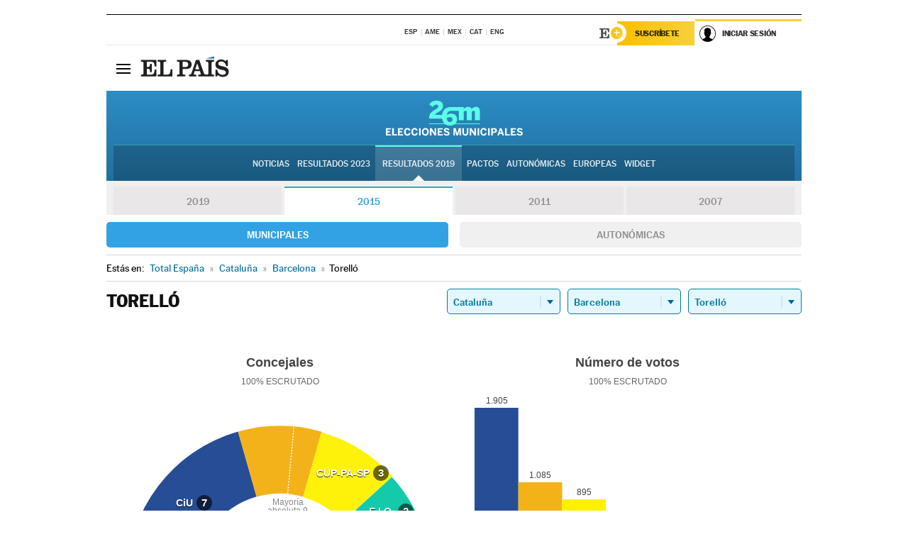

--- FILE ---
content_type: text/html; charset=UTF-8
request_url: https://resultados.elpais.com/elecciones/2015/municipales/09/08/285.html
body_size: 22616
content:
<!DOCTYPE html>
<html xmlns="http://www.w3.org/1999/xhtml" lang="es">
<head>
<title>Resultados Electorales en Torelló: Elecciones Municipales 2015 en EL PAÍS</title>
<meta name="description" content="Conoce los resultados de las Elecciones Municipales 2015 en Torelló: número de votos y concejales por partido con EL PAÍS." />
<meta name="keywords" content="Elecciones Municipales 2015, Torelló, 26M, 26 de Mayo, Elecciones Municipales, resultados electorales, concejales, alcaldes, PSOE, Partido Socialista, PP, Partido Popular, IU, Izquierda Unida, Podemos, Ciudadanos, VOX, Ayuntamientos, candidatos, políticos, cabezas de lista, votos, votantes, sondeos, comicios, partidos políticos, coaliciones, grupos políticos, escrutinio, recuento, campaña, widget, noticias" />
<meta property="og:title" content="Resultados Electorales en Torelló: Elecciones Municipales 2015" />
<meta property="og:description" content="Conoce los resultados de las Elecciones Municipales 2015 en Torelló: número de votos y concejales por partido con EL PAÍS." />
<meta property="og:type" content="article" />
<meta property="article:section" content="Política" />
<meta property="article:tag" content="Elecciones" />
<meta property="article:tag" content="Elecciones Municipales" />
<meta property="article:tag" content="Elecciones Municipales 2015" />
<meta property="article:tag" content="Ayuntamientos" />
<meta property="article:tag" content="Alcaldes" />
<meta property="article:tag" content="Concejales" />
<meta http-equiv="Content-Type" content="text/html; charset=utf-8" />
<meta name="viewport" content="width=device-width, initial-scale=1.0, maximum-scale=1.0" />
<meta name="lang" content="es" />
<meta name="author" content="Ediciones EL PAÍS" />
<meta name="publisher" content="Ediciones EL PAÍS" />
<link rel="icon" href="//rsl00.epimg.net/favicon.png" type="image/png" />
<link rel="shortcut icon" href="//rsl00.epimg.net/favicon.png" type="image/png" />
<meta property="og:site_name" content="EL PAÍS" />
<meta property="fb:admins" content="851024123" />
<meta property="fb:app_id" content="94039431626" />
<meta property="article:publisher" content="https://www.facebook.com/elpais" />
<meta property="twitter:site" content="@el_pais" />
<meta property="twitter:card" content="summary" />
<link rel="publisher" href="https://plus.google.com/+elpais/posts"/>
<link rel="canonical" href="https://resultados.elpais.com/elecciones/2015/municipales/09/08/285.html"/>
<meta property="og:site_name" content="EL PAÍS" />
<meta property="og:url" 	content="https://resultados.elpais.com/elecciones/2015/municipales/09/08/285.html" />
<link href="//rsl00.epimg.net/estilos/v2.x/v2.1/normalizado.css"  rel="stylesheet" />
<link href="//rsl00.epimg.net/estilos/v2.x/v2.2/comunes.css"  rel="stylesheet" />
<link href="//rsl00.epimg.net/estilos/v2.x/v2.1/cabecera.css"  rel="stylesheet" />
<link href="//rsl00.epimg.net/estilos/resultados/2019/elecciones/26m/municipales.css" rel="stylesheet" />
<link href="//rsl00.epimg.net/estilos/resultados/2019/elecciones/26m/graficos4.css" rel="stylesheet" />
<script type="text/javascript" src="//ep01.epimg.net/js/v4.x/v4.0/portada.min.js"></script>
<script src="//rsl00.epimg.net/js/elecciones/graficos/v4.x/v4.12/buscador_municipios.js" type="text/javascript"></script>
<!--[if lt IE 9]><script language="Javascript" type="text/javascript" src="//rsl00.epimg.net/js/elecciones/excanvas/v3.x/v3.0/excanvas.js"></script><![endif]-->
<script language="Javascript" type="text/javascript" src="//rsl00.epimg.net/js/elecciones/graficos/v4.x/v4.4/graficos.js?2"></script>
<script language="Javascript" type="text/javascript" src="//rsl00.epimg.net/js/elecciones/2019/26m/funciones.js?1"></script>
<!--  <meta http-equiv="refresh" content="300" /> -->
</head>
<body id="resultados" class="salida_carcasa"><div id="pxlhddncntrl" style="display:none"><script src="//ep00.epimg.net/js/prisa/user.min.js?i=1"></script><script src="//ep00.epimg.net/js/v4.x/v4.0/user.min.js?v=1"></script><script src="//ep00.epimg.net/js/comun/avisopcdidomi2.js"></script><script id="spcloader" src="https://sdk.privacy-center.org/loader.js" async></script><script src="//ep00.epimg.net/js/gdt/0681c221600c/a81a11db86dc/launch-f2b3c876fe9c.min.js"></script><script src="//ep00.epimg.net/js/comun/comun.min.js"></script><script src="https://arcsubscriptions.elpais.com/shareSession.js"></script></div>
<div id="contenedor" class="contenedor">
<main id="principal" class="principal" style="padding-top:0px">
<script type="text/javascript" src="//ak-ads-ns.prisasd.com/slot/elpais/slot.js"></script>
<div id="AdsCode" style="display:none">
<script type="text/javascript">
		var gtpdivid= 'elpais_gpt';
		var listadoKW = [];
		if (typeof(DFP_tags) != "undefined")
			listadoKW = DFP_tags;
		var address = document.location.href;
		var regExpTag = /elpais.com\/especiales\/(\d+)\/([^\/]*)\//i;
		var nombre_especial = "";

		var anio = "";
		var portal = "elpais";
		var result_re = regExpTag.exec(address);
		if (result_re )
		{
			anio = result_re[1];
			nombre_especial = "/" + result_re[2].replace(/-/g, "_");
			listadoKW.push(anio);
		}


		var ls_publi_tipo_acceso  	=  (dispositivoMovil && dispositivoMovil == true) ? 'mob' : 'web';
		var gtpadunit= 'elpais_'+ ls_publi_tipo_acceso + '/especiales' + nombre_especial;

		if (typeof(PBS) != "undefined")
		{

			var pbs_dimensiones = EPETBrowserDims();
			if (pbs_dimensiones.ancho >= 980){
				var huecosPBS = {
					"inter":false,
					"skin":false,
					"ldb1":[[728, 90],[980, 90]],
					"ldb3":[[728, 90],[980, 90]],
				};
			} else if (pbs_dimensiones.ancho >= 728){
				var huecosPBS = {
					"inter":false,
					"skin":false,
					"ldb1":[728, 90],
					"ldb3":[728, 90],
				};
			}else{
				var huecosPBS = {
					"skin":false,
					"skin":false,
					"mldb1":[[320, 50],[320, 100]],
					"mldb3":[320, 50],
				};
			}

			PBS.setAds({
				asy:false,
				adunit:gtpadunit,
				divid:gtpdivid,
				key:{ paiskey:listadoKW },
                rsp:'.principal',
				ads:huecosPBS
			});
		}
		else
			var PBS = {display:function(){}};
	</script>
</div>
<div class="envoltorio_publi estirar">
<div id='elpais_gpt-SKIN'>
<script type='text/javascript'>
			PBS.display('SKIN');
		</script>
</div>
</div>
<div class="envoltorio_publi estirar">
<div id='elpais_gpt-LDB1' class='publi_luto_vertical'>
<script type='text/javascript'>

			if ( pbs_dimensiones.ancho  >= 728)
				document.write("<div id='elpais_gpt-LDB1' class='publi_luto_vertical'><script type='text/javascript'>PBS.display('LDB1');<\/script></div>");
			else
				document.write("<div id='elpais_gpt-MLDB1' class='publi_luto_vertical'><script type='text/javascript'>PBS.display('MLDB1');<\/script></div>");
		</script>
</div>
</div>
<script type='text/javascript'>


</script>
<header class="cabecera" id="cabecera">
<div class="cabecera__interior" id="cabecera__interior">
<div class="cabecera-superior">
<div class="cabecera-superior__interior">
<div class="contenedor_centro">
<div class="ediciones">
<div class="ediciones__interior">
<span class="ediciones-titulo">Selecciona Edición</span>
<nav class="ediciones-navegacion">
<ul class="ediciones-navegacion-listado">
<li class=""><a href="/s/setEspana.html"><abbr title="Edición España">ESP</abbr></a></li>
<li class=""><a href="/s/setAmerica.html"><abbr title="Edición América">AME</abbr></a></li>
<li class=""><a href="/s/setMexico.html"><abbr title="Edición México">MEX</abbr></a></li>
<li class=""><a href="/s/setCat.html"><abbr title="Edición Cataluña">CAT</abbr></a></li>
<li class=""><a href="/s/setEnglish.html"><abbr title="Edición In English">ENG</abbr></a></li>
</ul>
</nav> 
</div> 
</div> 
</div> 
<div class="contenedor_derecha">
<div class="navegacion-sucripcion">
<ul itemtype="https://www.schema.org/SiteNavigationElement" itemscope="" class="sucripcion-listado">
<li class="newsletter" itemprop="name"><a href="https://usuarios.elpais.com/newsletters/?id_externo_promo=rpv_newsletters_bar_ep" itemprop="url">Newsletter</a></li>
<li class="suscribete" itemprop="name"><a href="//suscripciones.elpais.com?id_externo_promo=suscrip_cabecera_ep.com" itemprop="url">Suscríbete</a></li>
</ul>
</div>
<div class="usuario" id="usuario">
<style>
.principal--fijo .cabecera {
background-color: white !important;
}
.contenedor_derecha .cadena-ser,
.contenedor_derecha .buscador,
.contenedor_derecha .navegacion-sucripcion {
display: none !important;
}
.principal--fijo .elpais-logo a span {
background: url(https://ep01.epimg.net/iconos/v1.x/v1.4/logos/cabecera_interior.svg) no-repeat 0 0.438rem;
background-size: auto 1.875rem;
}
.principal--fijo .boton_elpais-menu span {
background: black;
}
.principal--fijo .contenedor_derecha {
width: auto;
padding-right: 10px;
}
.eppheader {
font-family: 'MarcinAntB', sans-serif;
font-weight: 100;
background-color: #f5d03a;
position: relative;
}
.eppheader:before {
content: '';
display: block;
width: 100%;
height: 40px;
transform: skew(0, -0.3deg);
top: 70%;
position: absolute;
background: #f5d03a;
z-index: -99;
}
.eppheader-primary {
position: relative;
background-color: #fff;
max-width: 1200px;
margin: 0 auto;
display: flex;
justify-content: space-between;
align-items: center;
box-sizing: border-box;
}
.eppheader-logo {
background: url("https://ep01.epimg.net/iconos/v2.x/v2.1/suscripcion/elpais+.svg") no-repeat center center;
background-size: 100%;
width: 178px;
height: 41px;
}
.eppheader-logo a {
width: 100%;
height: 100%;
}
.eppheader-login-content {
width: 253px;
height: 37px;
z-index: 12;
display: flex;
position: relative;
}
.eppheader-login-content:before {
content: '';
width: 38px;
height: 27px;
display: inline;
position: absolute;
top: 6px;
left: -25px;
background: url("https://ep01.epimg.net/iconos/v2.x/v2.1/suscripcion/logoE+.svg") no-repeat center center;
z-index: 11;
}
.eppheader-login-content.open {
background: #fff;
}
.eppheader-login-content.open .arrow {
transform: rotate(180deg);
}
.eppheader-login-content.open + .eppheader-menu-open {
display: block;
}
.eppheader-login-content.logged .eppheader-user {
background-image: none;
padding-left: 10px;
white-space: nowrap;
overflow: hidden;
text-overflow: ellipsis;
width: 90%;
}
.eppheader-login-content.logged .arrow {
display: block;
}
.eppheader-login-content.logged.subscribed {
background: linear-gradient(270deg, #f6d03b 0%, #fcbf00 100%);
}
.eppheader-login-content.subscribed .eppheader-subscription {
display: none;
}
.eppheader-login-content.subscribed .eppheader-user {
background: linear-gradient(270deg, #f6d03b 0%, #fcbf00 100%);
padding-left: 20px;
border-top: 0;
width: 150px;
}
.eppheader-subscription {
color: rgba(0,0,0,0.8);
font-family: 'MarcinAntB', sans-serif;
font-weight: 500;
font-size: 11px;
letter-spacing: -.29px;
line-height: 14px;
text-transform: uppercase;
position: relative;
padding: 0 15px 0 25px;
width: 109px;
height: 37px;
box-sizing: border-box;
background: linear-gradient(270deg, #f6d03b 0%, #fcbf00 100%);
display: flex;
align-items: center;
margin-right: 1px;
}
.eppheader-user {
width: 150px;
box-sizing: border-box;
font-family: 'MarcinAntB', sans-serif;
font-weight: 400;
font-size: 10px;
color: rgba(0,0,0,0.8);
letter-spacing: -.29px;
border-top: 3px solid #f6d03b;
padding-right: 10px;
white-space: nowrap;
cursor: pointer;
z-index: 10;
display: flex;
justify-content: space-between;
align-items: center;
background: url("https://ep01.epimg.net/iconos/v2.x/v2.1/suscripcion/user.svg") no-repeat 10px center #F8F8F8;
text-transform: uppercase;
padding-left: 43px;
}
.eppheader-user-name--mobile {
font-size: 11px;
font-weight: 500;
}
.subscribed .eppheader-user-name--mobile {
font-size: 13px;
}
.eppheader-user .arrow {
display: none;
width: 11px;
height: 11px;
background: url('https://ep01.epimg.net/iconos/v2.x/v2.1/suscripcion/arrow-login.svg') transparent no-repeat center / 98%;
transition: transform .6s;
}
.eppheader-user-name {
overflow: hidden;
text-overflow: ellipsis;
white-space: nowrap;
width: 140px;
}
.eppheader-user-name--mobile {
display: none;
}
.eppheader-menu-open {
display: none;
position: absolute;
right: 0;
top: 100%;
background: #fff;
width: 330px;
box-shadow: 0 0 14px 0 rgba(0, 0, 0, 0.09);
z-index: 11;
}
.eppheader-menu-open-header {
text-align: center;
padding: 5px 20px 20px;
border-bottom: 2px solid #f8f8f8;
margin: 20px 0 16px;
}
.eppheader-menu-open-header h3 {
font-family: 'MarcinAntB', sans-serif;
font-weight: 500;
font-size: 15px;
text-transform: none;
}
.eppheader-menu-open-nav {
padding: 0 16px;
}
.eppheader-menu-open-nav a:hover {
text-decoration: underline;
}
.eppheader-menu-open ul {
background: #f8f8f8;
border-radius: 4px;
overflow: hidden;
padding: 24px 16px 16px;
}
.eppheader-menu-open li {
padding-bottom: 16px;
font-size: 16px;
line-height: 100%;
font-weight: 100;
text-transform: none;
text-align: left;
}
.eppheader-menu-open li a {
color: rgba(0, 0, 0, 0.8);
}
.eppheader-menu-open .disconnect {
display: block;
color: #EFB500;
font-family: 'MarcinAntB', sans-serif;
font-weight: 500;
font-size: 14px;
line-height: 14px;
text-align: center;
text-transform: none;
margin: 17px auto 18px;
text-decoration: underline;
}
.eppheader-menu-open .disconnect:hover {
text-decoration: underline;
}
.eppheader-btn-subscription {
display: inline-block;
background: #FCBF00;
border-radius: 40px;
padding: 16px 26px;
margin: 7px 10px 12px;
color: #fff;
font-family: 'MarcinAntB', sans-serif;
font-weight: 900;
font-size: 14px;
letter-spacing: .05px;
line-height: 17px;
text-align: center;
text-transform: uppercase;
}
.eppheader-nav {
max-width: 1200px;
margin: 0 auto;
display: flex;
justify-content: center;
align-items: center;
}
.eppheader-nav ul {
display: flex;
}
.eppheader-nav li {
color: #000;
font-family: 'MarcinAntB', sans-serif;
font-weight: 300;
font-size: 12px;
letter-spacing: .42px;
line-height: 15px;
text-align: center;
text-transform: uppercase;
display: inline-flex;
align-items: center;
}
.eppheader-nav li:before {
content: '·';
margin: 0 20px;
}
.eppheader-nav li:first-child:before {
content: none;
}
.eppheader-nav a {
box-sizing: border-box;
padding: 20px 0;
border-bottom: 5px solid transparent;
letter-spacing: .6px;
min-width: 100px;
}
.eppheader-nav a.active, .eppheader-nav a:hover {
font-weight: 700;
border-bottom: 5px solid #fff;
letter-spacing: 0;
}
.boton_suscribete-movil {
display: none;
}
@media only screen and (max-width: 767px) {
#salida_portadilla #cabecera .contenedor_derecha {
padding-right: 5px;
}
.eppheader {
margin-bottom: 30px;
}
.eppheader:before {
transform: skew(0, -1.5deg);
top: 63%;
}
.eppheader-logo {
width: 125px;
}
.eppheader-primary {
margin: 0;
padding: 0 0 0 10px;
height: 47px;
}
.eppheader-login-content {
display: block;
width: 54px;
height: auto;
padding: 3px 10px 5px;
border-top: 2px solid transparent;
padding-right: 5px;
width: 49px;
}
.eppheader-login-content:before {
content: none;
}
.eppheader-subscription, .eppheader-user-name {
display: none;
}
.eppheader-user-name--mobile {
display: block;
}
.eppheader-login-content.logged .eppheader-user, .eppheader-user {
width: 33px;
height: 33px;
padding: 0;
background: url("https://ep01.epimg.net/iconos/v2.x/v2.1/suscripcion/user-2.svg") transparent no-repeat center center;
background-position: center top;
background-size: 100%;
box-shadow: inset 0 0 0 1.5px white;
border: 1px solid #f5d03a;
border-radius: 50%;
}
.eppheader-login-content.logged .eppheader-user {
background: #E8E8E8;
/*box-shadow: -1px -1px 6px 0 rgba(0, 0, 0, 0.09);*/
}
.eppheader-login-content.logged .eppheader-user-name {
text-align: center;
}
.eppheader-login-content.logged .arrow {
display: block;
position: absolute;
left: -3px;
opacity: .6;
width: 9px;
height: 6px;
background-size: 100%;
}
.eppheader-login-content.logged.subscribed {
background: #fff;
}
.eppheader-login-content.logged.subscribed .eppheader-user {
background: linear-gradient(270deg, #f6d03b 0%, #fcbf00 100%);
border: 0;
box-shadow: none;
}
.eppheader-login-content.open {
z-index: 12;
box-shadow: 0 -7px 7px 0 rgba(0, 0, 0, 0.09);
border-top: 2px solid #f5d03a;
width: 62px;
padding-left: 23px;
}
.eppheader-login-content.open .eppheader-user .arrow {
/*display: none;*/
transform: rotate(180deg);
left: 10px;
}
.eppheader-menu-open {
right: 20px;
top: calc(100% - 20px);
}
.eppheader-login-content.open + .eppheader-menu-open {
box-shadow: -1px -1px 6px 0 rgba(0, 0, 0, 0.09);
width: calc(100vw - 1.875rem);
right: 0;
top: 94%;
top: 45px;
width: calc(100vw - 10px);
max-width: 330px;
}
.eppheader-nav ul {
width: 100vw;
overflow-x: scroll;
height: 45px;
}
.eppheader-nav li {
height: 50px;
}
.eppheader-nav li:before {
margin: 0 5px;
}
.eppheader-nav li:last-child {
padding-right: 15px;
}
.eppheader-nav a {
font-size: 12px;
padding: 10px 0;
white-space: nowrap;
border: 0;
}
.boton_suscribete-movil {
display: block;
border-top: 2px solid #E2BE35;
background: #f6d03b;
background: -moz-linear-gradient(left,  #f6d03b 0%, #f6d03b 100%);
background: -webkit-linear-gradient(left,  #f6d03b 0%,#f6d03b 100%);
background: linear-gradient(to right,  #f6d03b 0%,#f6d03b 100%);
filter: progid:DXImageTransform.Microsoft.gradient( startColorstr='#f6d03b', endColorstr='#f6d03b',GradientType=1 );
font-family: 'MarcinAntB', sans-serif;
font-weight: 500;
color: #312806;
font-size: 11px;
line-height: 14px;
padding: 8px 10px;
text-align: center;
width: 100%;
text-indent: 0;
text-transform: uppercase;
height: auto;
margin-bottom: 5px;
}
}
@media (max-width: 37.438em){
body.salida_articulo .boton_suscribete-movil {
width: auto;
margin: 0 -0.625rem;
}
}
@media (max-width: 47.938em){
.eppheader-login-content.open + .eppheader-menu-open {
width: calc(100vw - 10px);
}
}
@media (max-width: 47.938em){ /* 767PX */
.visible .elpais-menu__interior {
width: 90%;
}
.elpais .ediciones {
padding: 3.788rem 2% 1rem;
}
.altocontraste {
right: auto;
left: 0.125rem;
top: 58px;
}
.tamanoletra {
top: 58px;
}
}
/* cabecera fija  */
.principal--fijo .cabecera {
box-shadow: rgba(0, 0, 0, 0.1) 0 2px 4px;
}
@media (min-width: 48em){
.principal--fijo .cabecera-seccion {
background: white;
}
.principal--fijo .cabecera .eppheader-btn {
margin-top: 6px;
}
}
@media (min-width: 62.5em){
.principal--fijo .elpais-menu__interior {
max-width: 62.5rem;
width: 100vw;
}
body.salida_articulo_especial .principal--fijo .cabecera {
background-color: white;
}
}
/* EPMAS */
.the-header {
text-align: right;
}
.the-header .eppheader-btn {
display: inline-block;
text-align: left;
margin-right: 10px;
}
a.eppheader-btn-subscription:hover {
color: white;
opacity: 0.8;
}
@media (min-width: 768px) and (max-width: 1000px){
.eppheader-login-content:not(.subscribed):before {
content: none;
display: none;
}
.eppheader-subscription {
border-top: 3px solid white;
width: 83px;
padding-left: 8px;
padding-right: 8px;
}
.eppheader-login-content .eppheader-user {
text-align: left;
}
.eppheader-login-content:not(.logged) .eppheader-user {
width: 123px;
padding-left: 40px;
padding-right: 0;
}
.eppheader-login-content.logged .eppheader-user {
width: 109px;
padding-left: 10px;
}
.eppheader-login-content {
width: 207px;
}
.eppheader-login-content.logged {
width: 193px;
}
.eppheader-user {
letter-spacing: normal;
}
.eppheader-user .arrow {
width: 16px;
}
.open .eppheader-user {
background-color: white;
}
.eppheader-login-content.subscribed {
width: 125px;
}
.eppheader-login-content.subscribed .eppheader-user {
width: 125px;
padding-left: 20px;
font-weight: 700;
}
}
@media (min-width: 1001px){
.eppheader-subscription {
border-top: 3px solid white;
}
.eppheader-login-content .eppheader-user {
text-align: left;
}
.eppheader-login-content:not(.logged) .eppheader-user .eppheader-user-name {
font-size: 11px;
}
.principal--fijo .eppheader-login-content:not(.logged) .eppheader-user .eppheader-user-name {
text-transform: uppercase;
}
.eppheader-login-content:not(.logged) .eppheader-user {
width: 150px;
}
.eppheader-login-content.logged .eppheader-user {
width: 150px;
padding-left: 22px;
}
.open .eppheader-user {
background-color: white;
}
.principal--fijo .eppheader-user {
background-color: white;
text-transform: none;
font-size: 11px;
font-weight: 700;
}
.eppheader-login-content.logged.subscribed {
width: 150px;
}
.eppheader-login-content.logged.subscribed .eppheader-user {
font-weight: 700;
}
}
#elpais .navegacion-sucripcion ul .suscribete a {
background: -webkit-gradient(linear,right top,left top,from(#f6d03b),to(#fcbf00));
background: linear-gradient(270deg,#f6d03b,#fcbf00);
color: rgba(0,0,0,.8);
}
@media (max-width: 47.938em) {
.elpais-logo,
.principal--fijo .elpais-logo {
text-align: left;
margin-left: 48px;
}
}
@media (max-width: 767px){
#cabecera .elpais-logo a span {
background-size: auto 30px;
background-position: center left;
}
#usuario .eppheader-primary {
background: transparent;
padding: 7px 6px 9px 0;
display: block;
}
#usuario .eppheader-login-content {
width: 134px;
padding: 0;
}
#usuario .eppheader-subscription {
display: inline-block;
vertical-align: middle;
width: 86px;
padding: 0;
background: transparent;
border-right: 1px solid #E2E2E2;
height: 33px;
line-height: 32px;
color: #FDC002;
margin-right: 0;
}
#usuario .eppheader-user {
float: right;
}
#usuario .eppheader-login-content.logged {
width: 142px;
}
#usuario .eppheader-login-content.logged .eppheader-subscription {
margin-right: 23px;
}
#usuario .eppheader-login-content.logged .eppheader-user {
position: relative;
overflow: visible;
}
#usuario .eppheader-login-content.logged .eppheader-user-name {
font-weight: 700;
}
#usuario .eppheader-login-content.logged .arrow {
left: -14px;
top: 12px;
}
#usuario .eppheader-login-content.logged.open {
box-shadow: none;
background: transparent;
border-top-color: transparent;
}
#usuario .eppheader-login-content.open + .eppheader-menu-open {
top: 48px;
-webkit-box-shadow: 0 0 14px 0 rgba(0,0,0,.09);
box-shadow: 0 0 14px 0 rgba(0,0,0,.09);
}
#usuario .eppheader-login-content.open + .eppheader-menu-open:before {
content: '';
display: block;
position: absolute;
right: 0;
top: -47px;
width: 62px;
height: 47px;
border-top: 3px solid #F5D03A;
background: white;
z-index: 12;
}
#usuario .eppheader-login-content.logged.subscribed {
background: transparent;
}
#usuario .eppheader-login-content.logged.subscribed .arrow {
left: -13px;
top: 13px;
}
}
@media (min-width: 768px){
#cabecera__interior {
border-top: 1px solid black;
}
.principal--fijo #cabecera {
border-top: 1px solid black;
}
.principal--fijo #cabecera__interior {
border-top: none;
min-height: 49px;
}
.principal--fijo #cabecera .contenedor_derecha {
padding-right: 15px;
}
body.salida_articulo .principal--fijo #cabecera .contenedor_derecha {
padding-right: 10px;
}
.principal:not(.principal--fijo) #cabecera__interior {
padding-top: 6px;
}
#usuario .eppheader-login-content.logged .eppheader-user {
text-transform: uppercase;
}
}
@media (max-width: 1000px) and (min-width: 768px){
.principal--fijo .elpais-logo {
float: left;
margin-left: 3rem;
}
#usuario .eppheader-login-content {
width: 213px;
}
#usuario .eppheader-login-content:not(.logged) .eppheader-user {
font-size: 11px;
font-weight: 700;
letter-spacing: -0.29px;
width: 129px;
background-color: white;
padding-left: 38px;
background-position: 6px center;
}
#usuario .eppheader-login-content.logged {
max-width: 236px;
width: auto;
justify-content: flex-end;
}
#usuario .eppheader-login-content.logged .eppheader-user {
font-size: 11px;
font-weight: 700;
letter-spacing: -0.29px;
background-color: white;
padding-left: 10px;
padding-right: 30px;
width: auto;
display: inline-block;
line-height: 35px;
}
#usuario .eppheader-login-content.logged .eppheader-user .arrow {
width: 10px;
position: absolute;
right: 11px;
top: 16px;
}
#usuario .eppheader-login-content.logged .eppheader-subscription {
font-weight: 700;
}
#usuario .eppheader-login-content.logged.subscribed .eppheader-user {
padding-left: 22px;
line-height: 37px;
}
#usuario .eppheader-login-content.logged.subscribed .eppheader-user .arrow {
top: 14px;
}
}
@media (min-width: 1001px) {
#usuario .eppheader-subscription {
font-weight: 700;
}
#usuario .eppheader-login-content {
width: 260px;
}
#usuario .eppheader-login-content:not(.logged) .eppheader-user {
font-size: 11px;
font-weight: 700;
letter-spacing: -0.29px;
width: 150px;
background-color: white;
padding-left: 38px;
background-position: 6px center;
}
#usuario .eppheader-login-content.logged .eppheader-user {
font-size: 11px;
font-weight: 700;
letter-spacing: -0.29px;
background-color: white;
padding-left: 22px;
padding-right: 30px;
width: 150px;
display: inline-block;
line-height: 35px;
}
#usuario .eppheader-login-content.logged .eppheader-user .arrow {
width: 10px;
position: absolute;
right: 11px;
top: 16px;
}
#usuario .eppheader-login-content.logged.subscribed {
width: 150px;
}
#usuario .eppheader-login-content.logged.subscribed .eppheader-user {
line-height: 37px;
padding-left: 24px;
}
#usuario .eppheader-login-content.logged.subscribed .eppheader-user .arrow {
top: 14px;
}
}
#usuario .eppheader-menu-open-header:empty {
display: none;
}
#usuario .eppheader-menu-open-nav:nth-child(1) {
padding-top: 16px;
}
</style>
<script>  var newHeader = true; </script>
<div id="capausuario" class="eppheader-btn">
<div id="loginContent" class="eppheader-primary">
<div id="loginContentHeader" class="eppheader-login-content">
<a href="https://suscripciones.elpais.com" class="eppheader-subscription">Suscríbete</a>
<a id="userName" href="https://elpais.com/subscriptions/#/sign-in?prod=REG&o=CABEP&backURL=https%3A%2F%2Fresultados.elpais.com%2Felecciones%2F2015%2Fmunicipales%2F09%2F08%2F285.html" class="eppheader-user">
<span id="nombreUsuario" class="eppheader-user-name">Iniciar Sesión</span>
<span class="arrow"></span>
</a>
</div>
</div>
</div>
</div> 
<div class="buscador" id="buscador">
<button class="boton_buscador" id="boton_buscador">Buscador</button>
<div class="buscador__interior">
<button class="boton_cerrar" id="cerrar_buscador">Cerrar</button>
<div class="buscador-formulario">
<form name="formulario_busquedas" action="/buscador/" method="POST">
<input type="search" name="qt" placeholder="" value="" autocomplete="off">
<button class="boton_buscar" id="boton_buscar">Buscar</button>
</form>
</div> 
</div> 
</div> 
</div> 
</div> 
</div> 
<div class="elpais elpais_40a" id="elpais">
<div class="elpais-menu" id="elpais-menu">
<button id="boton_elpais-menu" class="boton boton_elpais-menu"><span>Secciones</span> <span></span> <span></span> <span></span></button>
<div class="elpais-menu__interior">
<button id="cerrar_elpais-menu" class="boton_cerrar"><span>Cerrar</span> <span></span> <span></span> <span></span></button>
<div class="ediciones">
<div class="ediciones__interior">
<span class="ediciones-titulo">Selecciona Edición</span>
<nav class="ediciones-navegacion">
<ul class="ediciones-navegacion-listado">
<li class=""><a href="/s/setEspana.html"><abbr title="Edición España">ESP</abbr></a></li>
<li class=""><a href="/s/setAmerica.html"><abbr title="Edición América">AME</abbr></a></li>
<li class=""><a href="/s/setMexico.html"><abbr title="Edición México">MEX</abbr></a></li>
<li class=""><a href="/s/setCat.html"><abbr title="Edición Cataluña">CAT</abbr></a></li>
<li class=""><a href="/s/setEnglish.html"><abbr title="Edición In English">ENG</abbr></a></li>
</ul>
</nav> 
</div> 
</div> 
<div id="tamanoletra" class="tamanoletra"> <span class="tamanoletra-nombre">Tamaño letra</span>
<button id="tamanoletra--disminuir" title="Disminuir tamaño de letra">a<sup>-</sup></button>
<button id="tamanoletra--aumentar"  title="Aumentar tamaño de letra">A<sup>+</sup></button>
</div>
<div class="altocontraste" id="altocontraste">
<button id="boton_altocontraste" class="boton_altocontraste"><span class="boton-nombre">Alto contraste</span> <span class="control"><span class="control-punto"></span></span> </button>
</div>
<nav class="elpais-navegacion">
<div class="navegacion navegacion_secciones"> 
<ul itemscope="" itemtype="https://schema.org/SiteNavigationElement" class="navegacion-listado" id="navegacion-listado">
<li id="subnavegacion_internacional" itemprop="name" class="internacional navegacion_secciones--submenu">
<a itemprop="url" href="//elpais.com/internacional/">Internacional</a>
<button id="boton_subnavegacion_internacional">mostrar/ocultar menú Internacional</button>
<div class="subnavegacion">
<ul class="navegacion-listado">
<li itemprop="name"><a itemprop="url" href="//elpais.com/tag/europa/a/">Europa</a></li>
<li itemprop="name"><a itemprop="url" href="//elpais.com/internacional/estados_unidos.html">Estados Unidos</a></li>
<li itemprop="name"><a itemprop="url" href="//elpais.com/internacional/mexico.html">México</a></li>
<li itemprop="name"><a itemprop="url" href="//elpais.com/tag/latinoamerica/a/">América Latina</a></li>
<li itemprop="name"><a itemprop="url" href="//elpais.com/tag/oriente_proximo/a/">Oriente Próximo</a></li>
<li itemprop="name"><a itemprop="url" href="//elpais.com/tag/c/fc0affdd9ca95b29da5e148791d8b5d0">Asia</a></li>
<li itemprop="name"><a itemprop="url" href="//elpais.com/tag/africa/a/">África</a></li>
</ul>
</div>
</li>
<li id="subnavegacion_opinion" itemprop="name" class="opinion navegacion_secciones--submenu">
<a itemprop="url" href="//elpais.com/opinion/">Opinión</a>
<button id="boton_subnavegacion_opinion">mostrar/ocultar menú Opinión</button>
<div class="subnavegacion">
<ul class="navegacion-listado">
<li itemprop="name"><a itemprop="url" href="//elpais.com/opinion/editoriales/">Editoriales </a></li>
<li itemprop="name"><a itemprop="url" href="https://elpais.com/autor/cartas-director/">Cartas al director </a></li>
<li itemprop="name"><a itemprop="url" href="https://elpais.com/noticias/vinetas/">Viñetas </a></li>
</ul>
</div>
</li>
<li id="subnavegacion_politica" itemprop="name" class="politica navegacion_secciones--submenu">
<a itemprop="url" href="//elpais.com/politica">España</a>
<button id="boton_subnavegacion_politica">mostrar/ocultar menú España</button>
<div class="subnavegacion">
<ul class="navegacion-listado">
<li itemprop="name"><a itemprop="url" href="//elpais.com/noticias/andalucia/">Andalucía </a></li>
<li itemprop="name"><a itemprop="url" href="//elpais.com/espana/catalunya/">Cataluña </a></li>
<li itemprop="name"><a itemprop="url" href="//elpais.com/espana/comunidad-valenciana/">C. Valenciana </a></li>
<li itemprop="name"><a itemprop="url" href="//elpais.com/noticias/galicia/">Galicia </a></li>
<li itemprop="name"><a itemprop="url" href="//elpais.com/espana/madrid/">Madrid </a></li>
<li itemprop="name"><a itemprop="url" href="//elpais.com/noticias/pais-vasco/">País Vasco </a></li>
<li itemprop="name"><a itemprop="url" href="//elpais.com/ccaa/">Más comunidades </a></li>
</ul>
</div>
</li>
<li id="subnavegacion_economia" itemprop="name" class="economia navegacion_secciones--submenu">
<a itemprop="url" href="//elpais.com/economia">Economía </a>
<button id="boton_subnavegacion_economia">mostrar/ocultar menú Economía</button>
<div class="subnavegacion">
<ul class="navegacion-listado">
<li itemprop="name"><a itemprop="url" href="//elpais.com/tag/mercados_financieros/a/">Mercados </a></li>
<li itemprop="name"><a itemprop="url" href="//elpais.com/agr/mis_finanzas/a/">Mis finanzas</a></li>
<li itemprop="name"><a itemprop="url" href="//elpais.com/economia/vivienda.html">Vivienda </a></li>
<li itemprop="name"><a itemprop="url" href="//elpais.com/agr/mis_derechos/a/">Mis Derechos </a></li>
<li itemprop="name"><a itemprop="url" href="//elpais.com/agr/formacion/a/">Formación</a></li>
<li itemprop="name"><a itemprop="url" href="//elpais.com/agr/negocios/a/"><strong>Negocios </strong></a></li>
<li itemprop="name"><a itemprop="url" href="//cincodias.elpais.com/"><strong>Cincodías </strong></a></li>
</ul>
</div>
</li>
<li id="subnavegacion_sociedad" itemprop="name" class="sociedad navegacion_secciones--submenu">
<a itemprop="url" href="//elpais.com/sociedad/">Sociedad</a>
<button id="boton_subnavegacion_sociedad">mostrar/ocultar menú Sociedad</button>
<div class="subnavegacion">
<ul class="navegacion-listado">
<li itemprop="name"><a itemprop="url" href="/tag/medio_ambiente/a/">Medio Ambiente </a></li>
<li itemprop="name"><a itemprop="url" href="/tag/igualdad_oportunidades/a/">Igualdad </a></li>
<li itemprop="name"><a itemprop="url" href="/tag/sanidad/a/">Sanidad </a></li>
<li itemprop="name"><a itemprop="url" href="/tag/consumo/a/">Consumo </a></li>
<li itemprop="name"><a itemprop="url" href="/tag/asuntos_sociales/a/">Asuntos sociales </a></li>
<li itemprop="name"><a itemprop="url" href="/tag/laicismo/a/">Laicismo </a></li>
<li itemprop="name"><a itemprop="url" href="/tag/comunicacion/a/">Comunicaci&oacute;n </a></li>
</ul>
</div>
</li>
<li id="subnavegacion_educacion" itemprop="name" class="educacion"> <a itemprop="url" href="//elpais.com/educacion">Educación</a> </li>
<li id="subnavegacion_educacion" itemprop="name" class="educacion"> <a itemprop="url" href="//elpais.com/clima-y-medio-ambiente">Medio ambiente</a> </li>
<li id="subnavegacion_ciencia" itemprop="name" class="ciencia"> <a itemprop="url" href="//elpais.com/ciencia">Ciencia</a> </li>
<li id="subnavegacion_tecnologia" itemprop="name" class="tecnologia navegacion_secciones--submenu">
<a itemprop="url" href="//elpais.com/tecnologia/">Tecnología</a>
<button id="boton_subnavegacion_tecnologia">mostrar/ocultar menú Tecnología</button>
<div class="subnavegacion">
<ul class="navegacion-listado">
<li itemprop="name"><a itemprop="url" href="//elpais.com/tag/tecnologias_movilidad/a/">Móviles</a></li>
<li itemprop="name"><a itemprop="url" href="//elpais.com/tag/redes_sociales/a/">Redes sociales</a></li>
<li itemprop="name"><a itemprop="url" href="//elpais.com/agr/banco_de_pruebas_gadgets/a">Banco de pruebas</a></li>
<li itemprop="name"><a itemprop="url" href="http://www.meristation.com/">Meristation</a></li>
</ul>
</div>
</li>
<li id="subnavegacion_cultura" itemprop="name" class="cultura navegacion_secciones--submenu">
<a itemprop="url" href="//elpais.com/cultura/">Cultura</a>
<button id="boton_subnavegacion_cultura">mostrar/ocultar menú Cultura</button>
<div class="subnavegacion">
<ul class="navegacion-listado">
<li itemprop="name"><a itemprop="url" href="//elpais.com/tag/libros/a/">Literatura </a></li>
<li itemprop="name"><a itemprop="url" href="//elpais.com/tag/cine/a/">Cine </a></li>
<li itemprop="name"><a itemprop="url" href="//elpais.com/tag/musica/a/">Música </a></li>
<li itemprop="name"><a itemprop="url" href="//elpais.com/tag/teatro/a/">Teatro </a></li>
<li itemprop="name"><a itemprop="url" href="//elpais.com/tag/danza/a/">Danza </a></li>
<li itemprop="name"><a itemprop="url" href="//elpais.com/tag/arte/a/">Arte </a></li>
<li itemprop="name"><a itemprop="url" href="//elpais.com/tag/arquitectura/a/">Arquitectura </a></li>
<li itemprop="name"><a itemprop="url" href="//elpais.com/tag/toros/a/">Toros </a></li>
</ul>
</div>
</li>
<li id="subnavegacion_gente" itemprop="name" class="gente "><a itemprop="url" href="//elpais.com/gente/">Gente</a></li>
<li id="subnavegacion_estilo" itemprop="name" class="estilo navegacion_secciones--submenu">
<a itemprop="url" href="//elpais.com/elpais/estilo.html">Estilo</a>
<button id="boton_subnavegacion_estilo">mostrar/ocultar menú Estilo</button>
<div class="subnavegacion">
<ul class="navegacion-listado">
<li itemprop="name"><a itemprop="url" href="//elpais.com/tag/moda/a/">Moda </a></li>
<li itemprop="name"><a itemprop="url" href="//elpais.com/tag/gastronomia/a/">Gastronomía </a></li>
<li itemprop="name"><a itemprop="url" href="//elpais.com/gente/">Gente </a></li>
</ul>
</div>
</li>
<li id="subnavegacion_deportes" itemprop="name" class="activo navegacion_secciones--submenu">
<a itemprop="url" class="deportes" href="//elpais.com/deportes/">Deportes</a>
<button id="boton_subnavegacion_deportes">mostrar/ocultar menú Deportes</button>
<div class="subnavegacion">
<ul class="navegacion-listado">
<li itemprop="name"><a itemprop="url" href="//elpais.com/tag/futbol/a/">Fútbol </a></li>
<li itemprop="name"><a itemprop="url" href="//elpais.com/tag/baloncesto/a/">Baloncesto </a></li>
<li itemprop="name"><a itemprop="url" href="//elpais.com/tag/tenis/a/">Tenis </a></li>
<li itemprop="name"><a itemprop="url" href="//elpais.com/tag/ciclismo/a/">Ciclismo </a></li>
<li itemprop="name"><a itemprop="url" href="//elpais.com/tag/formula_1/a/">Fórmula 1 </a></li>
<li itemprop="name"><a itemprop="url" href="//elpais.com/tag/motociclismo/a/">Motociclismo </a></li>
<li itemprop="name"><a itemprop="url" href="//elpais.com/tag/golf/a/">Golf </a></li>
<li itemprop="name"><a itemprop="url" href="//elpais.com/tag/c/71ddc71077b77126d68866b37ca75576">Otros deportes </a></li>
</ul>
</div>
</li>
<li id="subnavegacion_television" itemprop="name" class="television navegacion_secciones--submenu">
<a itemprop="url" href="//elpais.com/television">Televisión</a>
<button id="boton_subnavegacion_television">mostrar/ocultar menú Televisión</button>
<div class="subnavegacion">
<ul class="navegacion-listado">
<li itemprop="name"><a itemprop="url" href="//elpais.com/tag/series_tv/a">Series</a></li>
<li itemprop="name"><a itemprop="url" href="//elpais.com/agr/quinta_temporada/a">Quinta Temporada</a></li>
<li itemprop="name"><a itemprop="url" href="//elpais.com/tag/c/7d625399e46888dd89ed95dffc053da9">Programas</a></li>
<li itemprop="name"><a itemprop="url" href="//elpais.com/tag/c/9ad0cb2811e406a7c7b0a939844d33e2">Comunicación</a></li>
<li itemprop="name"><a itemprop="url" href="//elpais.com/tag/critica_television/a">Crítica TV</a></li>
<li itemprop="name"><a itemprop="url" href="//elpais.com/tag/avance_television/a">Avances</a></li>
<li itemprop="name"><a itemprop="url" href="https://programacion-tv.elpais.com/">Programación TV</a></li>
</ul>
</div>
</li>
<li itemprop="name" class="inenglish"> <a itemprop="url" href="//elpais.com/elpais/inenglish.html">In english</a> </li>
<li itemprop="name" class="motor"> <a itemprop="url" href="http://motor.elpais.com">Motor</a> </li>
</ul>
</div>
<div class="navegacion navegacion_suplementos"> 
<ul class="navegacion-listado" itemscope="" itemtype="https://schema.org/SiteNavigationElement">
<li itemprop="name" class="cinco_dias"><a itemprop="url" href="//cincodias.elpais.com">Cinco Días</a></li>
<li itemprop="name" class="eps"><a itemprop="url" href="https://elpais.com/eps/">EL PAÍS SEMANAL</a></li>
<li itemprop="name" class="babelia"><a itemprop="url" href="//elpais.com/cultura/babelia.html">Babelia</a></li>
<li itemprop="name" class="el_viajero"><a itemprop="url" href="//elviajero.elpais.com/">El Viajero</a></li>
<li itemprop="name" class="negocios"><a itemprop="url" href="//elpais.com/agr/negocios/a/">Negocios</a></li>
<li itemprop="name" class="ideas"><a itemprop="url" href="//elpais.com/elpais/ideas.html">Ideas</a></li>
<li itemprop="name" class="planeta_futuro"><a itemprop="url" href="//elpais.com/planeta-futuro/">Planeta Futuro</a></li>
<li itemprop="name" class="el_comidista"><a itemprop="url" href="https://elcomidista.elpais.com/" >El Comidista</a></li>
<li itemprop="name" class="smoda"><a itemprop="url" href="http://smoda.elpais.com/">Smoda</a></li>
<li itemprop="name" class="icon"><a itemprop="url" href="//elpais.com/icon/">ICON</a></li>
<li itemprop="name" class="design"><a itemprop="url" href="//elpais.com/icon-design/">ICON Design</a></li>
<li itemprop="name" class="mamas_papas"><a itemprop="url" href="//elpais.com/mamas-papas/">Mamas & Papas</a></li>
</ul>
</div>
<div class="navegacion navegacion_ademas"> 
<ul class="navegacion-listado" itemscope="" itemtype="https://schema.org/SiteNavigationElement">
<li itemprop="name" class="fotos"><a itemprop="url" href="//elpais.com/elpais/album.html">Fotos</a></li>
<li itemprop="name" class="vinetas"><a itemprop="url" href="https://elpais.com/noticias/vinetas/">Viñetas</a></li>
<li itemprop="name" class="especiales"><a itemprop="url" href="//elpais.com/especiales/">Especiales</a></li>
<li itemprop="name" class="obituarios"><a itemprop="url" href="//elpais.com/tag/obituario/a/">Obituarios</a></li>
<li itemprop="name" class="hemeroteca"><a itemprop="url" href="//elpais.com/diario/">Hemeroteca</a></li>
<li itemprop="name" class="el_tiempo"><a itemprop="url" href="http://servicios.elpais.com/el-tiempo/">El tiempo</a></li>
<li itemprop="name" class="servicios"><a itemprop="url" href="http://servicios.elpais.com/">Servicios</a></li>
<li itemprop="name" class="blogs"><a itemprop="url" href="//elpais.com/elpais/blogs.html">Blogs</a></li>
<li itemprop="name" class="promociones"><a href="//elpais.com/promociones/" itemprop="url">Promociones</a></li>
<li itemprop="name" class="estudiantes"><a href="//elpais.com/escaparate/" itemprop="url">Escaparate</a></li>
<li itemprop="name" class="estudiantes"><a href="http://estudiantes.elpais.com/" itemprop="url">El País de los estudiantes</a></li>
<li itemprop="name" class="escuela"><a href="http://escuela.elpais.com/" itemprop="url">Escuela de periodismo</a></li>
<li itemprop="name" class="promociones"><a href="//elpais.com/suscripciones/elpaismas.html" itemprop="url">El País +</a></li>
<li itemprop="name" class="descuentos"><a href="//descuentos.elpais.com" itemprop="url">Descuentos</a></li>
</ul>
</div>
<div class="navegacion-inferior">
<div class="elpais-social" id="organizacion" itemprop="publisher" itemscope="" itemtype="https://schema.org/Organization"> <span class="elpais-social-nombre">Síguenos en</span>
<meta itemprop="url" content="https://elpais.com" />
<meta itemprop="name" content="EL PAÍS" />
<ul>
<li><a itemprop="sameAs" rel="nofollow" class="boton_twitter" href="https://twitter.com/el_pais">Síguenos en Twitter</a></li>
<li><a itemprop="sameAs" rel="nofollow" class="boton_facebook" href="https://www.facebook.com/elpais">Síguenos en Facebook</a></li>
<li><a itemprop="sameAs" rel="nofollow" class="boton_instagram" href="https://www.instagram.com/el_pais/">Síguenos en Instagram</a></li>
</ul>
<div itemprop="logo" itemscope itemtype="https://schema.org/ImageObject">
<meta itemprop="url" content="https://ep01.epimg.net/iconos/v2.x/v2.0/logos/elpais.png">
<meta itemprop="width" content="267">
<meta itemprop="height" content="60">
</div>
</div>
<div class="cadena-ser-programa">
<a href="https://play.cadenaser.com/?autoplay=true&idexterno=elpais_player" target="_blank" rel="nofollow">
<span id="cad-ser-texto-programa" class="texto-programa"></span>
<span id="cad-ser-texto-ser" class="texto-ser">Escucha<span class="logo-ser">SER</span>
</span>
</a>
</div>
<div class="navegacion-sucripcion">
<ul class="sucripcion-listado" itemscope="" itemtype="https://schema.org/SiteNavigationElement">
<li itemprop="name" class="newsletter"><a itemprop="url" href="//usuarios.elpais.com/newsletters/?prm=rpv_newsletters_ham_ep">Newsletter</a></li>
<li itemprop="name" class="suscribete"><a itemprop="url" href="//elpais.com/suscripciones/?prm=rpv_sus_ham_ep" id="suscribete_hamburguer">Suscríbete</a></li>
</ul>
</div>
</div>
</nav>
</div>
</div>
<div itemtype="https://data-vocabulary.org/Breadcrumb" itemscope="" class="elpais-logo">
<a href="https://elpais.com" itemprop="url"><span itemprop="title">EL PAÍS</span></a>
</div> 
</div> 
<div class="cabecera-seccion cabecera-seccion--personalizada" id="cabecera-seccion">
<div class="seccion">
<div class="seccion-migas">
</div> 
</div> 
<div id='cabecera-agrupador' class='cabecera-agrupador'>
<style>
.cabecera-agrupador > .agrupador { display: block; clear: both; }
.agrupador {
/* Permalink - use to edit and share this gradient: http://colorzilla.com/gradient-editor/#14bda3+0,016550+100 */
background: #2C8DC6; /* Old browsers */
background: -moz-linear-gradient(top, #2C8DC6 0%, #21709E 100%); /* FF3.6-15 */
background: -webkit-linear-gradient(top, #2C8DC6 0%,#21709E 100%); /* Chrome10-25,Safari5.1-6 */
background: linear-gradient(to bottom, #2C8DC6 0%,#21709E 100%); /* W3C, IE10+, FF16+, Chrome26+, Opera12+, Safari7+ */
filter: progid:DXImageTransform.Microsoft.gradient( startColorstr='#2C8DC6', endColorstr='#21709E',GradientType=0 ); /* IE6-9 */
}
.agrupador-nombre a { background: url(/especiales/2019/elecciones-municipales/img/agrupador-nombre.svg) 0.625rem center no-repeat; background-size: 18rem auto; transition:none;  }
.agrupador-menu { background: rgba(255, 255, 255, 0.2) !important;}
.agrupador-nombre a { width: 14.688rem; }
.agrupador a, .agrupador-grupos a { color: rgba(255,255,255,.85);}
.agrupador-grupos, .agrupador-fases { display: none; }
.salida_etiqueta:not(.salida_tag_elecciones_municipales_a) .principal:not(.principal--fijo) .cabecera-seccion--personalizada .seccion { display: block;}
.contenedor_barra_etiquetas { display: none; }
.seccion-submenu { display: none; }
.principal .visible .agrupador-menu__interior{ z-index: 11;}
.principal:not(.principal--fijo) .cabecera__interior { border-bottom: none; }
.agrupador-menu{ position: relative; }
.salida_carcasa .directo-especial-elecciones{display: none!important;}
.salida_tag_elecciones_municipales_a .principal:not(.principal--fijo) .agrupador-menu li.opcion-noticias a{ border-top: 2px solid #5AFFE6; padding-left: 10px; padding-right: 10px; background: rgba(255,255,255,0.15); position: relative; }
.salida_tag_elecciones_municipales_a .principal:not(.principal--fijo) .agrupador-menu li.opcion-noticias a:after{ content: ''; display: block; position: absolute; left: 50%; bottom:0; transform: translateX(-50%); width: 0; height: 0; border-bottom: 8px solid #FFF; border-left: 8px solid transparent; border-right: 8px solid transparent;}
#resultados .principal:not(.principal--fijo) .agrupador-menu li.opcion-resultados a{ border-top: 2px solid #5AFFE6; padding-left: 10px; padding-right: 10px; background: rgba(255,255,255,0.15); position: relative; }
#resultados .principal:not(.principal--fijo) .agrupador-menu li.opcion-resultados a:after{ content: ''; display: block; position: absolute; left: 50%; bottom:0; transform: translateX(-50%); width: 0; height: 0; border-bottom: 8px solid #FFF; border-left: 8px solid transparent; border-right: 8px solid transparent;}
#pactos .principal:not(.principal--fijo) .agrupador-menu li.pactos a{ border-top: 2px solid #5AFFE6; padding-left: 10px; padding-right: 10px; background: rgba(255,255,255,0.15); position: relative; }
#pactos .principal:not(.principal--fijo) .agrupador-menu li.pactos a:after{ content: ''; display: block; position: absolute; left: 50%; bottom:0; transform: translateX(-50%); width: 0; height: 0; border-bottom: 8px solid #FFF; border-left: 8px solid transparent; border-right: 8px solid transparent;}
@media (max-width: 62.438em) { /* 999PX */
.principal--fijo .agrupador-menu__interior { background: #2C8DC6; }
.principal.principal--fijo .agrupador{display: none !important;}
.principal:not(.principal--fijo) .agrupador-menu li a{ line-height: 2rem; }
.principal:not(.principal--fijo) .agrupador-menu{ min-height: 2rem; }
}
@media (max-width: 47.938em) { /* 767PX */
.agrupador-menu__interior { background: #2C8DC6; }
.salida_etiqueta:not(.salida_tag_elecciones_generales_a) .principal:not(.principal--fijo) .cabecera-seccion { position: relative; padding-bottom: 2.3rem; }
.cabecera-seccion { background: transparent; }
#salida_portadilla .principal:not(.principal--fijo) .cabecera-seccion .seccion { position: absolute; bottom: 0; left: 0; }
.principal:not(.principal--fijo) .cabecera__interior { border-bottom: none; }
#salida_portadilla .principal:not(.principal--fijo) .cabecera-seccion .seccion .miga { font-family: 'MarcinAntB', sans-serif; font-weight: 900; font-size: .8rem; line-height: 1rem; text-transform: uppercase; padding: 0; float: none; width: auto; position: relative; }
#salida_portadilla .principal:not(.principal--fijo) .cabecera-seccion .seccion .miga:after { content: ''; display: block; width: 100%; height: 0; border-top: 0.125rem solid #2C8DC6; position: absolute; top: 50%; margin-top: -0.0625rem; left: 0; }
#salida_portadilla .principal:not(.principal--fijo) .cabecera-seccion .seccion .sin_enlace, #salida_portadilla .principal:not(.principal--fijo) .cabecera-seccion .seccion .con_enlace { background: white; display: inline-block; padding: 0 0.625rem; color: #2C8DC6; position: relative; z-index: 1; }
/* MENU SLIDE */
.agrupador__interior{text-align: center;}
.agrupador-nombre{float: none;}
.agrupador-nombre a{line-height: 3rem; background-position: center;display: inline-block;vertical-align: top; background-size: 18rem auto;text-indent: 100%;white-space: nowrap;overflow: hidden;height: 100%;width: 18rem;}
.agrupador-menu{float:none;clear: both;display: block;}
.cabecera .boton_agrupador-menu{display: none;}
.agrupador-menu{padding-right: .625rem;padding-left: .625rem;}
.agrupador-menu__interior{display: block;max-width: none;background: transparent;padding: 0; /*border-top:0.063rem solid rgba(255,255,255,.25);*/}
.principal:not(.principal--fijo) .agrupador-menu {border-top: 1px solid rgba(255, 255, 255, 0.3); background: rgba(0, 0, 0, 0.1) !important; color: #fff;}
.principal:not(.principal--fijo) .agrupador-menu:not(.visible) .agrupador-menu-navegacion{padding-right: 50px; padding-left: 0; margin-right: auto;}
.agrupador-menu-navegacion-listado li a{font-size: 0.750rem;line-height: 2rem;padding: 0 0.250rem;text-transform: uppercase;font-weight: 500;}
.agrupador-menu-navegacion:after { background: url(/especiales/2019/elecciones-municipales/img/fondo-degradado.png) right 0 no-repeat; content: ''; display: block; position: absolute; top: 0; right: 0; width: 100px; height: 33px;}
}
@media (min-width: 48em){ /* 768PX */
.agrupador { text-align: center; }
.agrupador-nombre { float: none; margin: 0 auto; }
.agrupador-menu { margin-left: .625rem; margin-right: .625rem; border-top-color: rgba(255,255,255,.25) !important; }
.agrupador-nombre a { background: url(/especiales/2019/elecciones-municipales/img/agrupador-nombre-d.svg?=123) 0.625rem center no-repeat; height: 4.75rem; width: 193px; background-size: 193px 51px; background-position: center; }
.agrupador-menu-navegacion { padding-left: 0!important; margin: 0 auto!important; overflow-x: hidden!important; white-space: nowrap!important;}
.agrupador-menu-navegacion-listado { text-align: center; display: block!important; }
#salida_portadilla .principal:not(.principal--fijo) .cabecera-seccion .seccion .sin_enlace, #salida_portadilla .principal:not(.principal--fijo) .cabecera-seccion .seccion .con_enlace { color: #2C8DC6; font-family: 'MarcinAntB', sans-serif; font-weight: 300; font-size:1.6rem; }
.principal:not(.principal--fijo) .agrupador-menu {border-top: 1px solid rgba(90, 255, 230, 0.4) !important; background: rgba(0, 0, 0, 0.2) !important;color:#fff;margin-bottom:0!important;}
}
@media (min-width: 62.438em){ /* 1024PX */
.agrupador { /*border-bottom: 0.0625rem solid rgb(217,91,104,.2);*/}
.agrupador__interior { overflow: hidden; }
.principal--fijo .cabecera{
background: #2C8DC6; /* Old browsers */
background: -moz-linear-gradient(top, #2C8DC6 0%, #21709E 100%); /* FF3.6-15 */
background: -webkit-linear-gradient(top, #2C8DC6 0%,#21709E 100%); /* Chrome10-25,Safari5.1-6 */
background: linear-gradient(to bottom, #2C8DC6 0%,#21709E 100%); /* W3C, IE10+, FF16+, Chrome26+, Opera12+, Safari7+ */
filter: progid:DXImageTransform.Microsoft.gradient( startColorstr='#2C8DC6', endColorstr='#21709E',GradientType=0 ); /* IE6-9 */
}
.principal--fijo .agrupador-nombre a {background:url(/especiales/2019/elecciones-municipales/img/agrupador-nombre.svg) center no-repeat; display:inline-block; vertical-align:top; background-size:contain; text-indent: 100%; white-space: nowrap; overflow: hidden; height: 100%; width: 18.5rem;}
}
</style>
<div class="agrupador" id="agrupador">
<div class="agrupador__interior">
<span class="agrupador-nombre" itemtype="http://data-vocabulary.org/Breadcrumb" itemscope=""><a class="enlace" href="//elpais.com/tag/elecciones_municipales/a" itemprop="url"><span itemprop="title">26M | Elecciones Municipales 2019</span></a></span>
<div class="agrupador-menu" id="agrupador-menu">
<button id="boton_agrupador-menu" class="boton_agrupador-menu"><span class="boton-nombre">Menú</span></button>
<div class="agrupador-menu__interior">
<nav class="agrupador-menu-navegacion">
<ul class="agrupador-menu-navegacion-listado" itemscope="" itemtype="http://www.schema.org/SiteNavigationElement">
<li itemscope="" itemtype="//schema.org/Event" class="opcion-noticias">
<meta itemprop="eventStatus" content="//schema.org/EventScheduled">
<a href="//elpais.com/tag/elecciones_municipales/a" itemprop="url">
<span itemprop="name" content="✉ Últimas Noticias">
<span itemprop="description" content="La última hora de las elecciones municipales 26M con EL PAÍS.">
<span itemprop="image" content="https://ep01.epimg.net/especiales/2019/elecciones-municipales/img/promo-og.jpg">
<div itemprop="performer" itemscope  itemtype="https://schema.org/Organization">
<meta itemprop="name" content="Ayuntamientos">
</div>
Noticias
</span>
</span>
</span>
<span itemprop="location" itemscope itemtype="https://schema.org/Place">
<meta itemprop="name" content="Elecciones Municipales">
<meta itemprop="address" content="España">
</span>
<time content="2019-05-26T00:00:01" itemprop="startDate"></time>
<time content="2019-05-28T23:59:00" itemprop="endDate"></time>
</a>
</li>
<li class=""><a href="https://elpais.com/espana/elecciones/municipales/">Resultados 2023</a></li>
<li class="opcion-resultados"><a href="//resultados.elpais.com/elecciones/autonomicas-municipales.html">Resultados 2019</a></li>
<li class="pactos"><a href="/especiales/2019/elecciones-municipales/pactos-electorales/">Pactos</a></li>
<li itemscope="" itemtype="//schema.org/Event">
<meta itemprop="eventStatus" content="//schema.org/EventScheduled">
<a href="//elpais.com/tag/elecciones_autonomicas/a" itemprop="url">
<span itemprop="name" content="✉ Últimas Noticias">
<span itemprop="description" content="La última hora de las elecciones autonómicas 26M con EL PAÍS.">
<span itemprop="image" content="https://ep01.epimg.net/especiales/2019/elecciones-autonomicas/img/promo-og.jpg">
<div itemprop="performer" itemscope  itemtype="https://schema.org/Organization">
<meta itemprop="name" content="Comunidades Autónomas">
</div>
Autonómicas
</span>
</span>
</span>
<span itemprop="location" itemscope itemtype="https://schema.org/Place">
<meta itemprop="name" content="Elecciones Autonómicas">
<meta itemprop="address" content="España">
</span>
<time content="2019-05-26T00:00:01" itemprop="startDate"></time>
<time content="2019-05-28T23:59:00" itemprop="endDate"></time>
</a>
</li>
<li><a href="//elpais.com/tag/elecciones_europeas/a">Europeas</a></li>
<li><a href="https://resultados.elpais.com/elecciones/widget/autonomicas-municipales/">Widget</a></li>
        
</ul>
</nav>
</div>
</div>
</div>
</div>
</div>
</div> 
</div> 
</header> 
<div id="elecciones" class="estirar">
<div id="resultado-electoral">
<ul class="tresconvocatorias estirar">
<li><a class="" href="/elecciones/2019/municipales/09/08/285.html">2019</a></li>
<li>
<a class='activo' href="/elecciones/2015/municipales/09/08/285.html">2015</a>
</li>
<li>
<a class='' href="/elecciones/2011/municipales/09/08/285.html">2011</a>
</li>
<li>
<a class='' href="/elecciones/2007/municipales/09/08/285.html">2007</a>
</li>
</ul>
<ul class="autonomica-municipal estirar">
<li><a class="activo" href="#">Municipales</a></li>
<li><a href="/elecciones/2015/autonomicas/09/08/285.html">Autonómicas</a></li>
</ul>
<div itemscope itemtype="http://data-vocabulary.org/Breadcrumb" class="miga estirar">
<h3>
<span class="miga-inicio">Estás en: </span>
<a href="../../" itemprop="url"><span itemprop="title">Total España</span></a> »
<a href="../index.html" itemprop="url"><span itemprop="title">Cataluña</span></a> »
<a href="../08.html" itemprop="url"><span itemprop="title">Barcelona</span></a> »
<span itemprop="title">Torelló</span>
</h3>
</div>
<div class="resultado-unidad estirar">
<div class="combos_electorales">
<div class="caja_corta caja_comunidad">
<select onchange="window.location=this.value" size="1" id="comboCA">
<option value="javascript:return false;">Comunidad</option>
<option id="1" value="/elecciones/2015/municipales/01/">Andalucía</option><option id="2" value="/elecciones/2015/municipales/02/">Aragón</option><option id="3" value="/elecciones/2015/municipales/03/">Asturias</option><option id="4" value="/elecciones/2015/municipales/04/">Baleares</option><option id="5" value="/elecciones/2015/municipales/05/">Canarias</option><option id="6" value="/elecciones/2015/municipales/06/">Cantabria</option><option id="7" value="/elecciones/2015/municipales/07/">Castilla La Mancha</option><option id="8" value="/elecciones/2015/municipales/08/">Castilla y León</option><option id="9" value="/elecciones/2015/municipales/09/">Cataluña</option><option id="18" value="/elecciones/2015/municipales/18/">Ceuta</option><option id="17" value="/elecciones/2015/municipales/17/">C. Valenciana</option><option id="10" value="/elecciones/2015/municipales/10/">Extremadura</option><option id="11" value="/elecciones/2015/municipales/11/">Galicia</option><option id="16" value="/elecciones/2015/municipales/16/">La Rioja</option><option id="12" value="/elecciones/2015/municipales/12/">Madrid</option><option id="19" value="/elecciones/2015/municipales/19/">Melilla</option><option id="15" value="/elecciones/2015/municipales/15/">Murcia</option><option id="13" value="/elecciones/2015/municipales/13/">Navarra</option><option id="14" value="/elecciones/2015/municipales/14/">País Vasco</option>                    </select>
</div>
<div class="caja_corta caja_provincia">
<select onchange="window.location=this.value" size="1"  id="comboCIR">
<option value="javascript:return false;">Provincia</option>
<option id="8" value="/elecciones/2015/municipales/09/08.html">Barcelona</option><option id="17" value="/elecciones/2015/municipales/09/17.html">Girona</option><option id="25" value="/elecciones/2015/municipales/09/25.html">Lleida</option><option id="43" value="/elecciones/2015/municipales/09/43.html">Tarragona</option>                </select>
</div>
<div class="caja_corta caja_municipio">
<select onchange="window.location=this.value" size="1" id="comboMUN"><option value="javascript:return false;">Municipio</option><option id="1" value="01.html">Abrera</option><option id="2" value="02.html">Aguilar de Segarra</option><option id="14" value="14.html">Aiguafreda</option><option id="3" value="03.html">Alella</option><option id="4" value="04.html">Alpens</option><option id="6" value="06.html">Arenys de Mar</option><option id="7" value="07.html">Arenys de Munt</option><option id="8" value="08.html">Argençola</option><option id="9" value="09.html">Argentona</option><option id="10" value="10.html">Artés</option><option id="11" value="11.html">Avià</option><option id="12" value="12.html">Avinyó</option><option id="13" value="13.html">Avinyonet del Penedès</option><option id="15" value="15.html">Badalona</option><option id="904" value="904.html">Badia del Vallès</option><option id="16" value="16.html">Bagà</option><option id="17" value="17.html">Balenyà</option><option id="18" value="18.html">Balsareny</option><option id="252" value="252.html">Barberà del Vallès</option><option id="19" value="19.html">Barcelona</option><option id="20" value="20.html">Begues</option><option id="21" value="21.html">Bellprat</option><option id="22" value="22.html">Berga</option><option id="23" value="23.html">Bigues i Riells</option><option id="24" value="24.html">Borredà</option><option id="28" value="28.html">Cabrera d'Anoia</option><option id="29" value="29.html">Cabrera de Mar</option><option id="30" value="30.html">Cabrils</option><option id="31" value="31.html">Calaf</option><option id="34" value="34.html">Calders</option><option id="33" value="33.html">Caldes de Montbui</option><option id="32" value="32.html">Caldes d'Estrac</option><option id="35" value="35.html">Calella</option><option id="37" value="37.html">Calldetenes</option><option id="38" value="38.html">Callús</option><option id="36" value="36.html">Calonge de Segarra</option><option id="39" value="39.html">Campins</option><option id="40" value="40.html">Canet de Mar</option><option id="41" value="41.html">Canovelles</option><option id="42" value="42.html">Cànoves i Samalús</option><option id="43" value="43.html">Canyelles</option><option id="44" value="44.html">Capellades</option><option id="45" value="45.html">Capolat</option><option id="46" value="46.html">Cardedeu</option><option id="47" value="47.html">Cardona</option><option id="48" value="48.html">Carme</option><option id="49" value="49.html">Casserres</option><option id="50" value="50.html">Castellar del Riu</option><option id="51" value="51.html">Castellar del Vallès</option><option id="52" value="52.html">Castellar de n'Hug</option><option id="53" value="53.html">Castellbell i el Vilar</option><option id="54" value="54.html">Castellbisbal</option><option id="55" value="55.html">Castellcir</option><option id="56" value="56.html">Castelldefels</option><option id="57" value="57.html">Castell de l'Areny</option><option id="58" value="58.html">Castellet i la Gornal</option><option id="59" value="59.html">Castellfollit del Boix</option><option id="60" value="60.html">Castellfollit de Riubregós</option><option id="61" value="61.html">Castellgalí</option><option id="62" value="62.html">Castellnou de Bages</option><option id="63" value="63.html">Castellolí</option><option id="64" value="64.html">Castellterçol</option><option id="65" value="65.html">Castellví de la Marca</option><option id="66" value="66.html">Castellví de Rosanes</option><option id="67" value="67.html">Centelles</option><option id="268" value="268.html">Cercs</option><option id="266" value="266.html">Cerdanyola del Vallès</option><option id="68" value="68.html">Cervelló</option><option id="69" value="69.html">Collbató</option><option id="70" value="70.html">Collsuspina</option><option id="71" value="71.html">Copons</option><option id="72" value="72.html">Corbera de Llobregat</option><option id="73" value="73.html">Cornellà de Llobregat</option><option id="74" value="74.html">Cubelles</option><option id="75" value="75.html">Dosrius</option><option id="25" value="25.html">El Bruc</option><option id="26" value="26.html">El Brull</option><option id="118" value="118.html">El Masnou</option><option id="158" value="158.html">El Papiol</option><option id="164" value="164.html">El Pla del Penedès</option><option id="182" value="182.html">El Pont de Vilomara i Rocafort</option><option id="169" value="169.html">El Prat de Llobregat</option><option id="162" value="162.html">Els Hostalets de Pierola</option><option id="170" value="170.html">Els Prats de Rei</option><option id="76" value="76.html">Esparreguera</option><option id="77" value="77.html">Esplugues de Llobregat</option><option id="134" value="134.html">Figaró-Montmany</option><option id="80" value="80.html">Fígols</option><option id="82" value="82.html">Fogars de la Selva</option><option id="81" value="81.html">Fogars de Montclús</option><option id="83" value="83.html">Folgueroles</option><option id="84" value="84.html">Fonollosa</option><option id="85" value="85.html">Font-rubí</option><option id="90" value="90.html">Gaià</option><option id="87" value="87.html">Gallifa</option><option id="89" value="89.html">Gavà</option><option id="91" value="91.html">Gelida</option><option id="92" value="92.html">Gironella</option><option id="93" value="93.html">Gisclareny</option><option id="95" value="95.html">Granera</option><option id="96" value="96.html">Granollers</option><option id="97" value="97.html">Gualba</option><option id="99" value="99.html">Guardiola de Berguedà</option><option id="100" value="100.html">Gurb</option><option id="102" value="102.html">Igualada</option><option id="103" value="103.html">Jorba</option><option id="88" value="88.html">La Garriga</option><option id="94" value="94.html">La Granada</option><option id="104" value="104.html">La Llacuna</option><option id="105" value="105.html">La Llagosta</option><option id="5" value="05.html">L'Ametlla del Vallès</option><option id="142" value="142.html">La Nou de Berguedà</option><option id="905" value="905.html">La Palma de Cervelló</option><option id="165" value="165.html">La Pobla de Claramunt</option><option id="166" value="166.html">La Pobla de Lillet</option><option id="177" value="177.html">La Quar</option><option id="181" value="181.html">La Roca del Vallès</option><option id="286" value="286.html">La Torre de Claramunt</option><option id="27" value="27.html">Les Cabanyes</option><option id="86" value="86.html">Les Franqueses del Vallès</option><option id="116" value="116.html">Les Masies de Roda</option><option id="117" value="117.html">Les Masies de Voltregà</option><option id="78" value="78.html">L'Espunyola</option><option id="254" value="254.html">L'Esquirol</option><option id="79" value="79.html">L'Estany</option><option id="101" value="101.html">L'Hospitalet de Llobregat</option><option id="107" value="107.html">Lliçà d'Amunt</option><option id="108" value="108.html">Lliçà de Vall</option><option id="106" value="106.html">Llinars del Vallès</option><option id="109" value="109.html">Lluçà</option><option id="110" value="110.html">Malgrat de Mar</option><option id="111" value="111.html">Malla</option><option id="112" value="112.html">Manlleu</option><option id="113" value="113.html">Manresa</option><option id="242" value="242.html">Marganell</option><option id="114" value="114.html">Martorell</option><option id="115" value="115.html">Martorelles</option><option id="119" value="119.html">Masquefa</option><option id="120" value="120.html">Matadepera</option><option id="121" value="121.html">Mataró</option><option id="122" value="122.html">Mediona</option><option id="138" value="138.html">Moià</option><option id="123" value="123.html">Molins de Rei</option><option id="124" value="124.html">Mollet del Vallès</option><option id="128" value="128.html">Monistrol de Calders</option><option id="127" value="127.html">Monistrol de Montserrat</option><option id="125" value="125.html">Montcada i Reixac</option><option id="130" value="130.html">Montclar</option><option id="131" value="131.html">Montesquiu</option><option id="126" value="126.html">Montgat</option><option id="132" value="132.html">Montmajor</option><option id="133" value="133.html">Montmaneu</option><option id="135" value="135.html">Montmeló</option><option id="136" value="136.html">Montornès del Vallès</option><option id="137" value="137.html">Montseny</option><option id="129" value="129.html">Muntanyola</option><option id="139" value="139.html">Mura</option><option id="140" value="140.html">Navarcles</option><option id="141" value="141.html">Navàs</option><option id="143" value="143.html">Òdena</option><option id="145" value="145.html">Olèrdola</option><option id="146" value="146.html">Olesa de Bonesvalls</option><option id="147" value="147.html">Olesa de Montserrat</option><option id="148" value="148.html">Olivella</option><option id="149" value="149.html">Olost</option><option id="144" value="144.html">Olvan</option><option id="150" value="150.html">Orís</option><option id="151" value="151.html">Oristà</option><option id="152" value="152.html">Orpí</option><option id="153" value="153.html">Òrrius</option><option id="154" value="154.html">Pacs del Penedès</option><option id="155" value="155.html">Palafolls</option><option id="156" value="156.html">Palau-solità i Plegamans</option><option id="157" value="157.html">Pallejà</option><option id="159" value="159.html">Parets del Vallès</option><option id="160" value="160.html">Perafita</option><option id="161" value="161.html">Piera</option><option id="163" value="163.html">Pineda de Mar</option><option id="167" value="167.html">Polinyà</option><option id="168" value="168.html">Pontons</option><option id="171" value="171.html">Prats de Lluçanès</option><option id="230" value="230.html">Premià de Dalt</option><option id="172" value="172.html">Premià de Mar</option><option id="174" value="174.html">Puigdàlber</option><option id="175" value="175.html">Puig-reig</option><option id="176" value="176.html">Pujalt</option><option id="178" value="178.html">Rajadell</option><option id="179" value="179.html">Rellinars</option><option id="180" value="180.html">Ripollet</option><option id="183" value="183.html">Roda de Ter</option><option id="184" value="184.html">Rubí</option><option id="185" value="185.html">Rubió</option><option id="901" value="901.html">Rupit i Pruit</option><option id="187" value="187.html">Sabadell</option><option id="188" value="188.html">Sagàs</option><option id="190" value="190.html">Saldes</option><option id="191" value="191.html">Sallent</option><option id="243" value="243.html">Santa Cecília de Voltregà</option><option id="244" value="244.html">Santa Coloma de Cervelló</option><option id="245" value="245.html">Santa Coloma de Gramenet</option><option id="194" value="194.html">Sant Adrià de Besòs</option><option id="246" value="246.html">Santa Eugènia de Berga</option><option id="247" value="247.html">Santa Eulàlia de Riuprimer</option><option id="248" value="248.html">Santa Eulàlia de Ronçana</option><option id="249" value="249.html">Santa Fe del Penedès</option><option id="195" value="195.html">Sant Agustí de Lluçanès</option><option id="250" value="250.html">Santa Margarida de Montbui</option><option id="251" value="251.html">Santa Margarida i els Monjos</option><option id="253" value="253.html">Santa Maria de Besora</option><option id="256" value="256.html">Santa Maria de Martorelles</option><option id="255" value="255.html">Santa Maria de Merlès</option><option id="257" value="257.html">Santa Maria de Miralles</option><option id="259" value="259.html">Santa Maria de Palautordera</option><option id="258" value="258.html">Santa Maria d'Oló</option><option id="196" value="196.html">Sant Andreu de la Barca</option><option id="197" value="197.html">Sant Andreu de Llavaneres</option><option id="198" value="198.html">Sant Antoni de Vilamajor</option><option id="260" value="260.html">Santa Perpètua de Mogoda</option><option id="261" value="261.html">Santa Susanna</option><option id="199" value="199.html">Sant Bartomeu del Grau</option><option id="200" value="200.html">Sant Boi de Llobregat</option><option id="201" value="201.html">Sant Boi de Lluçanès</option><option id="203" value="203.html">Sant Cebrià de Vallalta</option><option id="202" value="202.html">Sant Celoni</option><option id="204" value="204.html">Sant Climent de Llobregat</option><option id="205" value="205.html">Sant Cugat del Vallès</option><option id="206" value="206.html">Sant Cugat Sesgarrigues</option><option id="207" value="207.html">Sant Esteve de Palautordera</option><option id="208" value="208.html">Sant Esteve Sesrovires</option><option id="210" value="210.html">Sant Feliu de Codines</option><option id="211" value="211.html">Sant Feliu de Llobregat</option><option id="212" value="212.html">Sant Feliu Sasserra</option><option id="209" value="209.html">Sant Fost de Campsentelles</option><option id="213" value="213.html">Sant Fruitós de Bages</option><option id="215" value="215.html">Sant Hipòlit de Voltregà</option><option id="193" value="193.html">Sant Iscle de Vallalta</option><option id="216" value="216.html">Sant Jaume de Frontanyà</option><option id="217" value="217.html">Sant Joan Despí</option><option id="218" value="218.html">Sant Joan de Vilatorrada</option><option id="903" value="903.html">Sant Julià de Cerdanyola</option><option id="220" value="220.html">Sant Julià de Vilatorta</option><option id="221" value="221.html">Sant Just Desvern</option><option id="222" value="222.html">Sant Llorenç d'Hortons</option><option id="223" value="223.html">Sant Llorenç Savall</option><option id="225" value="225.html">Sant Martí d'Albars</option><option id="224" value="224.html">Sant Martí de Centelles</option><option id="226" value="226.html">Sant Martí de Tous</option><option id="227" value="227.html">Sant Martí Sarroca</option><option id="228" value="228.html">Sant Martí Sesgueioles</option><option id="229" value="229.html">Sant Mateu de Bages</option><option id="192" value="192.html">Santpedor</option><option id="231" value="231.html">Sant Pere de Ribes</option><option id="232" value="232.html">Sant Pere de Riudebitlles</option><option id="233" value="233.html">Sant Pere de Torelló</option><option id="234" value="234.html">Sant Pere de Vilamajor</option><option id="189" value="189.html">Sant Pere Sallavinera</option><option id="235" value="235.html">Sant Pol de Mar</option><option id="236" value="236.html">Sant Quintí de Mediona</option><option id="237" value="237.html">Sant Quirze de Besora</option><option id="238" value="238.html">Sant Quirze del Vallès</option><option id="239" value="239.html">Sant Quirze Safaja</option><option id="240" value="240.html">Sant Sadurní d'Anoia</option><option id="241" value="241.html">Sant Sadurní d'Osormort</option><option id="98" value="98.html">Sant Salvador de Guardiola</option><option id="262" value="262.html">Sant Vicenç de Castellet</option><option id="263" value="263.html">Sant Vicenç dels Horts</option><option id="264" value="264.html">Sant Vicenç de Montalt</option><option id="265" value="265.html">Sant Vicenç de Torelló</option><option id="267" value="267.html">Sentmenat</option><option id="269" value="269.html">Seva</option><option id="270" value="270.html">Sitges</option><option id="271" value="271.html">Sobremunt</option><option id="272" value="272.html">Sora</option><option id="273" value="273.html">Subirats</option><option id="274" value="274.html">Súria</option><option id="276" value="276.html">Tagamanent</option><option id="277" value="277.html">Talamanca</option><option id="278" value="278.html">Taradell</option><option id="275" value="275.html">Tavèrnoles</option><option id="280" value="280.html">Tavertet</option><option id="281" value="281.html">Teià</option><option id="279" value="279.html">Terrassa</option><option id="282" value="282.html">Tiana</option><option id="283" value="283.html">Tona</option><option id="284" value="284.html">Tordera</option><option id="285" value="285.html">Torelló</option><option id="287" value="287.html">Torrelavit</option><option id="288" value="288.html">Torrelles de Foix</option><option id="289" value="289.html">Torrelles de Llobregat</option><option id="290" value="290.html">Ullastrell</option><option id="291" value="291.html">Vacarisses</option><option id="292" value="292.html">Vallbona d'Anoia</option><option id="293" value="293.html">Vallcebre</option><option id="294" value="294.html">Vallgorguina</option><option id="295" value="295.html">Vallirana</option><option id="296" value="296.html">Vallromanes</option><option id="297" value="297.html">Veciana</option><option id="298" value="298.html">Vic</option><option id="299" value="299.html">Vilada</option><option id="301" value="301.html">Viladecans</option><option id="300" value="300.html">Viladecavalls</option><option id="305" value="305.html">Vilafranca del Penedès</option><option id="306" value="306.html">Vilalba Sasserra</option><option id="302" value="302.html">Vilanova del Camí</option><option id="902" value="902.html">Vilanova del Vallès</option><option id="303" value="303.html">Vilanova de Sau</option><option id="307" value="307.html">Vilanova i la Geltrú</option><option id="214" value="214.html">Vilassar de Dalt</option><option id="219" value="219.html">Vilassar de Mar</option><option id="304" value="304.html">Vilobí del Penedès</option><option id="308" value="308.html">Viver i Serrateix</option></select>            
</div>
</div>
<h1>Torelló</h1>
<div id="bloqueDatos" class="bloqueDatos estirar">
<div id="bloqueGraficas"  class="grafico_municipios">
<div class="div_tartas">
<div id="div_tarta"></div>
<div id="div_tarta_small"></div>
</div>
<div id="div_barras"></div>
</div>
<div id="bloqueTablas">
<table id="tablaResumen">
<caption>Resumen del escrutinio de Torelló </caption>
<tbody>
<tr>
<th class="encabezado">Escrutado:</th>
<td class="tipoPorciento" colspan="2">100 %</td>
</tr>
<tr>
<th class="encabezado">Concejales totales:</th>
<td class="tipoNumeroElegir" colspan="2">17</td>
</tr>
<tr>
<th class="encabezado">Votos contabilizados:</th>
<td class="tipoNumero">5.645</td>
<td class="tipoPorciento">54,77 %</td>
</tr>
<tr>
<th class="encabezado">Abstenciones:</th>
<td class="tipoNumero">4.661</td>
<td class="tipoPorciento">45,23 %</td>
</tr>
<tr>
<th class="encabezado">Votos nulos:</th>
<td class="tipoNumero">63</td>
<td class="tipoPorciento">1,12 %</td>
</tr>
<tr>
<th class="encabezado">Votos en blanco:</th>
<td class="tipoNumero">83</td>
<td class="tipoPorciento">1,49 %</td>
</tr>
</tbody>
</table>
<table id="tablaVotosPartidos">
<caption>Votos por partidos en Torelló</caption>
<tbody>
<tr>
<th class="encabezado">Partido</th>
<th class="encabezado">Concejales</th>
<th class="encabezado">Votos</th>
<th class="encabezado">%</th>
</tr>
<tr class="conEscano"><th class="nombrePartido"><acronym title="CONVERGENCIA I UNIO">CiU</acronym></th><td class="tipoNumeroElectos">7</td><td class="tipoNumeroVotos">1.905</td><td class="tipoPorcientoVotos">34,13 %</td></tr><tr class="conEscano"><th class="nombrePartido">ERC -JpT-AM</th><td class="tipoNumeroElectos">3</td><td class="tipoNumeroVotos">1.085</td><td class="tipoPorcientoVotos">19,44 %</td></tr><tr class="conEscano"><th class="nombrePartido">CUP-PA-SP</th><td class="tipoNumeroElectos">3</td><td class="tipoNumeroVotos">895</td><td class="tipoPorcientoVotos">16,03 %</td></tr><tr class="conEscano"><th class="nombrePartido">E.I.O.</th><td class="tipoNumeroElectos">2</td><td class="tipoNumeroVotos">599</td><td class="tipoPorcientoVotos">10,73 %</td></tr><tr class="conEscano"><th class="nombrePartido">PSC-CP</th><td class="tipoNumeroElectos">2</td><td class="tipoNumeroVotos">595</td><td class="tipoPorcientoVotos">10,66 %</td></tr><tr><th class="nombrePartido">ICV-EUIA-E</th><td class="tipoNumeroElectos">0</td><td class="tipoNumeroVotos">225</td><td class="tipoPorcientoVotos">4,03 %</td></tr><tr><th class="nombrePartido">PxC</th><td class="tipoNumeroElectos">0</td><td class="tipoNumeroVotos">195</td><td class="tipoPorcientoVotos">3,49 %</td></tr></tbody></table>
<div class="descargardatos"><a href="https://rsl00.epimg.net/elecciones/2015/municipales/09/08/285.xml2">Desc&aacute;rgate los datos en xml</a></div>
</div>
</div>
<div id="listadoMunicipios" class="listadoMunicipios estirar">
<h3>Municipios de                     
Barcelona                        
</h3>
<ul class=\"estirar\"><li><a href="01.html">Abrera</a></li><li><a href="02.html">Aguilar de Segarra</a></li><li><a href="14.html">Aiguafreda</a></li><li><a href="03.html">Alella</a></li><li><a href="04.html">Alpens</a></li><li><a href="06.html">Arenys de Mar</a></li><li><a href="07.html">Arenys de Munt</a></li><li><a href="08.html">Argençola</a></li><li><a href="09.html">Argentona</a></li><li><a href="10.html">Artés</a></li><li><a href="11.html">Avià</a></li><li><a href="12.html">Avinyó</a></li><li><a href="13.html">Avinyonet del Penedès</a></li><li><a href="15.html">Badalona</a></li><li><a href="904.html">Badia del Vallès</a></li><li><a href="16.html">Bagà</a></li><li><a href="17.html">Balenyà</a></li><li><a href="18.html">Balsareny</a></li><li><a href="252.html">Barberà del Vallès</a></li><li><a href="19.html">Barcelona</a></li><li><a href="20.html">Begues</a></li><li><a href="21.html">Bellprat</a></li><li><a href="22.html">Berga</a></li><li><a href="23.html">Bigues i Riells</a></li><li><a href="24.html">Borredà</a></li><li><a href="28.html">Cabrera d'Anoia</a></li><li><a href="29.html">Cabrera de Mar</a></li><li><a href="30.html">Cabrils</a></li><li><a href="31.html">Calaf</a></li><li><a href="34.html">Calders</a></li><li><a href="33.html">Caldes de Montbui</a></li><li><a href="32.html">Caldes d'Estrac</a></li><li><a href="35.html">Calella</a></li><li><a href="37.html">Calldetenes</a></li><li><a href="38.html">Callús</a></li><li><a href="36.html">Calonge de Segarra</a></li><li><a href="39.html">Campins</a></li><li><a href="40.html">Canet de Mar</a></li><li><a href="41.html">Canovelles</a></li><li><a href="42.html">Cànoves i Samalús</a></li><li><a href="43.html">Canyelles</a></li><li><a href="44.html">Capellades</a></li><li><a href="45.html">Capolat</a></li><li><a href="46.html">Cardedeu</a></li><li><a href="47.html">Cardona</a></li><li><a href="48.html">Carme</a></li><li><a href="49.html">Casserres</a></li><li><a href="50.html">Castellar del Riu</a></li><li><a href="51.html">Castellar del Vallès</a></li><li><a href="52.html">Castellar de n'Hug</a></li><li><a href="53.html">Castellbell i el Vilar</a></li><li><a href="54.html">Castellbisbal</a></li><li><a href="55.html">Castellcir</a></li><li><a href="56.html">Castelldefels</a></li><li><a href="57.html">Castell de l'Areny</a></li><li><a href="58.html">Castellet i la Gornal</a></li><li><a href="59.html">Castellfollit del Boix</a></li><li><a href="60.html">Castellfollit de Riubregós</a></li><li><a href="61.html">Castellgalí</a></li><li><a href="62.html">Castellnou de Bages</a></li><li><a href="63.html">Castellolí</a></li><li><a href="64.html">Castellterçol</a></li><li><a href="65.html">Castellví de la Marca</a></li><li><a href="66.html">Castellví de Rosanes</a></li><li><a href="67.html">Centelles</a></li><li><a href="268.html">Cercs</a></li><li><a href="266.html">Cerdanyola del Vallès</a></li><li><a href="68.html">Cervelló</a></li><li><a href="69.html">Collbató</a></li><li><a href="70.html">Collsuspina</a></li><li><a href="71.html">Copons</a></li><li><a href="72.html">Corbera de Llobregat</a></li><li><a href="73.html">Cornellà de Llobregat</a></li><li><a href="74.html">Cubelles</a></li><li><a href="75.html">Dosrius</a></li><li><a href="25.html">El Bruc</a></li><li><a href="26.html">El Brull</a></li><li><a href="118.html">El Masnou</a></li><li><a href="158.html">El Papiol</a></li><li><a href="164.html">El Pla del Penedès</a></li><li><a href="182.html">El Pont de Vilomara i Rocafort</a></li><li><a href="169.html">El Prat de Llobregat</a></li><li><a href="162.html">Els Hostalets de Pierola</a></li><li><a href="170.html">Els Prats de Rei</a></li><li><a href="76.html">Esparreguera</a></li><li><a href="77.html">Esplugues de Llobregat</a></li><li><a href="134.html">Figaró-Montmany</a></li><li><a href="80.html">Fígols</a></li><li><a href="82.html">Fogars de la Selva</a></li><li><a href="81.html">Fogars de Montclús</a></li><li><a href="83.html">Folgueroles</a></li><li><a href="84.html">Fonollosa</a></li><li><a href="85.html">Font-rubí</a></li><li><a href="90.html">Gaià</a></li><li><a href="87.html">Gallifa</a></li><li><a href="89.html">Gavà</a></li><li><a href="91.html">Gelida</a></li><li><a href="92.html">Gironella</a></li><li><a href="93.html">Gisclareny</a></li><li><a href="95.html">Granera</a></li><li><a href="96.html">Granollers</a></li><li><a href="97.html">Gualba</a></li><li><a href="99.html">Guardiola de Berguedà</a></li><li><a href="100.html">Gurb</a></li><li><a href="102.html">Igualada</a></li><li><a href="103.html">Jorba</a></li><li><a href="88.html">La Garriga</a></li><li><a href="94.html">La Granada</a></li><li><a href="104.html">La Llacuna</a></li><li><a href="105.html">La Llagosta</a></li><li><a href="05.html">L'Ametlla del Vallès</a></li><li><a href="142.html">La Nou de Berguedà</a></li><li><a href="905.html">La Palma de Cervelló</a></li><li><a href="165.html">La Pobla de Claramunt</a></li><li><a href="166.html">La Pobla de Lillet</a></li><li><a href="177.html">La Quar</a></li><li><a href="181.html">La Roca del Vallès</a></li><li><a href="286.html">La Torre de Claramunt</a></li><li><a href="27.html">Les Cabanyes</a></li><li><a href="86.html">Les Franqueses del Vallès</a></li><li><a href="116.html">Les Masies de Roda</a></li><li><a href="117.html">Les Masies de Voltregà</a></li><li><a href="78.html">L'Espunyola</a></li><li><a href="254.html">L'Esquirol</a></li><li><a href="79.html">L'Estany</a></li><li><a href="101.html">L'Hospitalet de Llobregat</a></li><li><a href="107.html">Lliçà d'Amunt</a></li><li><a href="108.html">Lliçà de Vall</a></li><li><a href="106.html">Llinars del Vallès</a></li><li><a href="109.html">Lluçà</a></li><li><a href="110.html">Malgrat de Mar</a></li><li><a href="111.html">Malla</a></li><li><a href="112.html">Manlleu</a></li><li><a href="113.html">Manresa</a></li><li><a href="242.html">Marganell</a></li><li><a href="114.html">Martorell</a></li><li><a href="115.html">Martorelles</a></li><li><a href="119.html">Masquefa</a></li><li><a href="120.html">Matadepera</a></li><li><a href="121.html">Mataró</a></li><li><a href="122.html">Mediona</a></li><li><a href="138.html">Moià</a></li><li><a href="123.html">Molins de Rei</a></li><li><a href="124.html">Mollet del Vallès</a></li><li><a href="128.html">Monistrol de Calders</a></li><li><a href="127.html">Monistrol de Montserrat</a></li><li><a href="125.html">Montcada i Reixac</a></li><li><a href="130.html">Montclar</a></li><li><a href="131.html">Montesquiu</a></li><li><a href="126.html">Montgat</a></li><li><a href="132.html">Montmajor</a></li><li><a href="133.html">Montmaneu</a></li><li><a href="135.html">Montmeló</a></li><li><a href="136.html">Montornès del Vallès</a></li><li><a href="137.html">Montseny</a></li><li><a href="129.html">Muntanyola</a></li><li><a href="139.html">Mura</a></li><li><a href="140.html">Navarcles</a></li><li><a href="141.html">Navàs</a></li><li><a href="143.html">Òdena</a></li><li><a href="145.html">Olèrdola</a></li><li><a href="146.html">Olesa de Bonesvalls</a></li><li><a href="147.html">Olesa de Montserrat</a></li><li><a href="148.html">Olivella</a></li><li><a href="149.html">Olost</a></li><li><a href="144.html">Olvan</a></li><li><a href="150.html">Orís</a></li><li><a href="151.html">Oristà</a></li><li><a href="152.html">Orpí</a></li><li><a href="153.html">Òrrius</a></li><li><a href="154.html">Pacs del Penedès</a></li><li><a href="155.html">Palafolls</a></li><li><a href="156.html">Palau-solità i Plegamans</a></li><li><a href="157.html">Pallejà</a></li><li><a href="159.html">Parets del Vallès</a></li><li><a href="160.html">Perafita</a></li><li><a href="161.html">Piera</a></li><li><a href="163.html">Pineda de Mar</a></li><li><a href="167.html">Polinyà</a></li><li><a href="168.html">Pontons</a></li><li><a href="171.html">Prats de Lluçanès</a></li><li><a href="230.html">Premià de Dalt</a></li><li><a href="172.html">Premià de Mar</a></li><li><a href="174.html">Puigdàlber</a></li><li><a href="175.html">Puig-reig</a></li><li><a href="176.html">Pujalt</a></li><li><a href="178.html">Rajadell</a></li><li><a href="179.html">Rellinars</a></li><li><a href="180.html">Ripollet</a></li><li><a href="183.html">Roda de Ter</a></li><li><a href="184.html">Rubí</a></li><li><a href="185.html">Rubió</a></li><li><a href="901.html">Rupit i Pruit</a></li><li><a href="187.html">Sabadell</a></li><li><a href="188.html">Sagàs</a></li><li><a href="190.html">Saldes</a></li><li><a href="191.html">Sallent</a></li><li><a href="243.html">Santa Cecília de Voltregà</a></li><li><a href="244.html">Santa Coloma de Cervelló</a></li><li><a href="245.html">Santa Coloma de Gramenet</a></li><li><a href="194.html">Sant Adrià de Besòs</a></li><li><a href="246.html">Santa Eugènia de Berga</a></li><li><a href="247.html">Santa Eulàlia de Riuprimer</a></li><li><a href="248.html">Santa Eulàlia de Ronçana</a></li><li><a href="249.html">Santa Fe del Penedès</a></li><li><a href="195.html">Sant Agustí de Lluçanès</a></li><li><a href="250.html">Santa Margarida de Montbui</a></li><li><a href="251.html">Santa Margarida i els Monjos</a></li><li><a href="253.html">Santa Maria de Besora</a></li><li><a href="256.html">Santa Maria de Martorelles</a></li><li><a href="255.html">Santa Maria de Merlès</a></li><li><a href="257.html">Santa Maria de Miralles</a></li><li><a href="259.html">Santa Maria de Palautordera</a></li><li><a href="258.html">Santa Maria d'Oló</a></li><li><a href="196.html">Sant Andreu de la Barca</a></li><li><a href="197.html">Sant Andreu de Llavaneres</a></li><li><a href="198.html">Sant Antoni de Vilamajor</a></li><li><a href="260.html">Santa Perpètua de Mogoda</a></li><li><a href="261.html">Santa Susanna</a></li><li><a href="199.html">Sant Bartomeu del Grau</a></li><li><a href="200.html">Sant Boi de Llobregat</a></li><li><a href="201.html">Sant Boi de Lluçanès</a></li><li><a href="203.html">Sant Cebrià de Vallalta</a></li><li><a href="202.html">Sant Celoni</a></li><li><a href="204.html">Sant Climent de Llobregat</a></li><li><a href="205.html">Sant Cugat del Vallès</a></li><li><a href="206.html">Sant Cugat Sesgarrigues</a></li><li><a href="207.html">Sant Esteve de Palautordera</a></li><li><a href="208.html">Sant Esteve Sesrovires</a></li><li><a href="210.html">Sant Feliu de Codines</a></li><li><a href="211.html">Sant Feliu de Llobregat</a></li><li><a href="212.html">Sant Feliu Sasserra</a></li><li><a href="209.html">Sant Fost de Campsentelles</a></li><li><a href="213.html">Sant Fruitós de Bages</a></li><li><a href="215.html">Sant Hipòlit de Voltregà</a></li><li><a href="193.html">Sant Iscle de Vallalta</a></li><li><a href="216.html">Sant Jaume de Frontanyà</a></li><li><a href="217.html">Sant Joan Despí</a></li><li><a href="218.html">Sant Joan de Vilatorrada</a></li><li><a href="903.html">Sant Julià de Cerdanyola</a></li><li><a href="220.html">Sant Julià de Vilatorta</a></li><li><a href="221.html">Sant Just Desvern</a></li><li><a href="222.html">Sant Llorenç d'Hortons</a></li><li><a href="223.html">Sant Llorenç Savall</a></li><li><a href="225.html">Sant Martí d'Albars</a></li><li><a href="224.html">Sant Martí de Centelles</a></li><li><a href="226.html">Sant Martí de Tous</a></li><li><a href="227.html">Sant Martí Sarroca</a></li><li><a href="228.html">Sant Martí Sesgueioles</a></li><li><a href="229.html">Sant Mateu de Bages</a></li><li><a href="192.html">Santpedor</a></li><li><a href="231.html">Sant Pere de Ribes</a></li><li><a href="232.html">Sant Pere de Riudebitlles</a></li><li><a href="233.html">Sant Pere de Torelló</a></li><li><a href="234.html">Sant Pere de Vilamajor</a></li><li><a href="189.html">Sant Pere Sallavinera</a></li><li><a href="235.html">Sant Pol de Mar</a></li><li><a href="236.html">Sant Quintí de Mediona</a></li><li><a href="237.html">Sant Quirze de Besora</a></li><li><a href="238.html">Sant Quirze del Vallès</a></li><li><a href="239.html">Sant Quirze Safaja</a></li><li><a href="240.html">Sant Sadurní d'Anoia</a></li><li><a href="241.html">Sant Sadurní d'Osormort</a></li><li><a href="98.html">Sant Salvador de Guardiola</a></li><li><a href="262.html">Sant Vicenç de Castellet</a></li><li><a href="263.html">Sant Vicenç dels Horts</a></li><li><a href="264.html">Sant Vicenç de Montalt</a></li><li><a href="265.html">Sant Vicenç de Torelló</a></li><li><a href="267.html">Sentmenat</a></li><li><a href="269.html">Seva</a></li><li><a href="270.html">Sitges</a></li><li><a href="271.html">Sobremunt</a></li><li><a href="272.html">Sora</a></li><li><a href="273.html">Subirats</a></li><li><a href="274.html">Súria</a></li><li><a href="276.html">Tagamanent</a></li><li><a href="277.html">Talamanca</a></li><li><a href="278.html">Taradell</a></li><li><a href="275.html">Tavèrnoles</a></li><li><a href="280.html">Tavertet</a></li><li><a href="281.html">Teià</a></li><li><a href="279.html">Terrassa</a></li><li><a href="282.html">Tiana</a></li><li><a href="283.html">Tona</a></li><li><a href="284.html">Tordera</a></li><li><a href="285.html">Torelló</a></li><li><a href="287.html">Torrelavit</a></li><li><a href="288.html">Torrelles de Foix</a></li><li><a href="289.html">Torrelles de Llobregat</a></li><li><a href="290.html">Ullastrell</a></li><li><a href="291.html">Vacarisses</a></li><li><a href="292.html">Vallbona d'Anoia</a></li><li><a href="293.html">Vallcebre</a></li><li><a href="294.html">Vallgorguina</a></li><li><a href="295.html">Vallirana</a></li><li><a href="296.html">Vallromanes</a></li><li><a href="297.html">Veciana</a></li><li><a href="298.html">Vic</a></li><li><a href="299.html">Vilada</a></li><li><a href="301.html">Viladecans</a></li><li><a href="300.html">Viladecavalls</a></li><li><a href="305.html">Vilafranca del Penedès</a></li><li><a href="306.html">Vilalba Sasserra</a></li><li><a href="302.html">Vilanova del Camí</a></li><li><a href="902.html">Vilanova del Vallès</a></li><li><a href="303.html">Vilanova de Sau</a></li><li><a href="307.html">Vilanova i la Geltrú</a></li><li><a href="214.html">Vilassar de Dalt</a></li><li><a href="219.html">Vilassar de Mar</a></li><li><a href="304.html">Vilobí del Penedès</a></li><li><a href="308.html">Viver i Serrateix</a></li></ul>                </div>
<div id="otrasCircunscripciones" class="estirar">
<h3>Provincias de Cataluña</h3>
<ul class="estirar"><li><a href="/elecciones/2015/municipales/09/08.html">Barcelona</a></li><li><a href="/elecciones/2015/municipales/09/17.html">Girona</a></li><li><a href="/elecciones/2015/municipales/09/25.html">Lleida</a></li><li><a href="/elecciones/2015/municipales/09/43.html">Tarragona</a></li></ul>                </div>
</div>
</div>
</div>
</main> 
<footer id="pie" class="pie">
<script>var var_eptz="";</script></footer>
</div>
<script language="Javascript" type="text/javascript">
//<![CDATA[
// ---------------------------------------------------------------------------------------------------------------------------------------------------------------------
window.onload = function() {
    
        EPETGraf_cargaXML('/elecciones/2015/municipales/09/08/285.xml2', 'barras','div_barras');
        
            EPETGraf_cargaXML('/elecciones/2015/municipales/09/08/285.xml2', 'semitarta', 'div_tarta', 120);
            EPETGraf_cargaXML('/elecciones/2011/municipales/09/08/285.xml2', 'semitarta', 'div_tarta_small', 60);
        

    

    // Buscador de municipios
    if (document.getElementById("buscador_municipios") != null ){
        inicializaBuscadorMunicipios({
            ANIOCONVOCATORIA: '2015',
            MEDIO: "elpais",
            IDIOMA: "es"
        });
    }

    //Combos comunidades / provincias / municipios
    inicializaCombos(
        {'IDCA':'09', 'IDCIR':'08', 'IDMUN':'285', 'ESUNIPROVINCIAL':'00'}
    );
}
//]]>
</script>
</body>
</html>

--- FILE ---
content_type: application/x-javascript;charset=utf-8
request_url: https://smetrics.elpais.com/id?d_visid_ver=5.5.0&d_fieldgroup=A&mcorgid=2387401053DB208C0A490D4C%40AdobeOrg&mid=02582229761670617674574898806810268676&ts=1768598228542
body_size: -39
content:
{"mid":"02582229761670617674574898806810268676"}

--- FILE ---
content_type: application/x-javascript
request_url: https://resultados.elpais.com/elecciones/2015/municipales/09/08/285.js2
body_size: 131
content:
EPETjsonElectionsCallback({"nombre_disputado":"concejales","ts":"0","tipo_sitio":"5","convocatoria":"2015","resultados":{"partido":[{"votos_porciento":"34.13","votos_numero":"1905","electos":"7","id_partido":"1883","nombre":"CiU"},{"votos_porciento":"19.44","votos_numero":"1085","electos":"3","id_partido":"2141","nombre":"ERC -JpT-AM"},{"votos_porciento":"16.03","votos_numero":"895","electos":"3","id_partido":"1308","nombre":"CUP-PA-SP"},{"votos_porciento":"10.73","votos_numero":"599","electos":"2","id_partido":"2013","nombre":"E.I.O."},{"votos_porciento":"10.66","votos_numero":"595","electos":"2","id_partido":"4381","nombre":"PSC-CP"},{"votos_porciento":"4.03","votos_numero":"225","electos":"0","id_partido":"3083","nombre":"ICV-EUIA-E"},{"votos_porciento":"3.49","votos_numero":"195","electos":"0","id_partido":"4519","nombre":"PxC"}],"numero_partidos":"7"},"porciento_escrutado":"100","votos":{"abstenciones":{"porcentaje":"45.23","cantidad":"4661"},"blancos":{"porcentaje":"1.49","cantidad":"83"},"nulos":{"porcentaje":"1.12","cantidad":"63"},"contabilizados":{"porcentaje":"54.77","cantidad":"5645"}},"num_a_elegir":"17","nombre_lugar":"Ayuntamiento","id":"09_08_285","nombre_sitio":"Torelló"});

--- FILE ---
content_type: application/x-javascript
request_url: https://resultados.elpais.com/elecciones/2015/municipales/09/08/285.js2
body_size: 44
content:
EPETjsonElectionsCallback({"nombre_disputado":"concejales","ts":"0","tipo_sitio":"5","convocatoria":"2015","resultados":{"partido":[{"votos_porciento":"34.13","votos_numero":"1905","electos":"7","id_partido":"1883","nombre":"CiU"},{"votos_porciento":"19.44","votos_numero":"1085","electos":"3","id_partido":"2141","nombre":"ERC -JpT-AM"},{"votos_porciento":"16.03","votos_numero":"895","electos":"3","id_partido":"1308","nombre":"CUP-PA-SP"},{"votos_porciento":"10.73","votos_numero":"599","electos":"2","id_partido":"2013","nombre":"E.I.O."},{"votos_porciento":"10.66","votos_numero":"595","electos":"2","id_partido":"4381","nombre":"PSC-CP"},{"votos_porciento":"4.03","votos_numero":"225","electos":"0","id_partido":"3083","nombre":"ICV-EUIA-E"},{"votos_porciento":"3.49","votos_numero":"195","electos":"0","id_partido":"4519","nombre":"PxC"}],"numero_partidos":"7"},"porciento_escrutado":"100","votos":{"abstenciones":{"porcentaje":"45.23","cantidad":"4661"},"blancos":{"porcentaje":"1.49","cantidad":"83"},"nulos":{"porcentaje":"1.12","cantidad":"63"},"contabilizados":{"porcentaje":"54.77","cantidad":"5645"}},"num_a_elegir":"17","nombre_lugar":"Ayuntamiento","id":"09_08_285","nombre_sitio":"Torelló"});

--- FILE ---
content_type: application/x-javascript
request_url: https://resultados.elpais.com/elecciones/2011/municipales/09/08/285.js2
body_size: 132
content:
EPETjsonElectionsCallback({"nombre_disputado":"concejales","ts":"0","tipo_sitio":"5","convocatoria":"2011","resultados":{"partido":[{"votos_porciento":"32.77","votos_numero":"1751","electos":"6","id_partido":"1388","nombre":"CiU"},{"votos_porciento":"22.02","votos_numero":"1177","electos":"4","id_partido":"3264","nombre":"PSC-PM"},{"votos_porciento":"15.55","votos_numero":"831","electos":"3","id_partido":"2613","nombre":"JpT-Esquerra-AM"},{"votos_porciento":"15.03","votos_numero":"803","electos":"3","id_partido":"3401","nombre":"PxC"},{"votos_porciento":"6.32","votos_numero":"338","electos":"1","id_partido":"2388","nombre":"ICV-EUIA-E"},{"votos_porciento":"3.99","votos_numero":"213","electos":"0","id_partido":"3562","nombre":"SI"}],"numero_partidos":"6"},"porciento_escrutado":"100","votos":{"abstenciones":{"porcentaje":"46.81","cantidad":"4778"},"blancos":{"porcentaje":"4.32","cantidad":"231"},"nulos":{"porcentaje":"1.58","cantidad":"86"},"contabilizados":{"porcentaje":"53.19","cantidad":"5430"}},"num_a_elegir":"17","nombre_lugar":"Ayuntamiento","id":"285","nombre_sitio":"Torelló"});